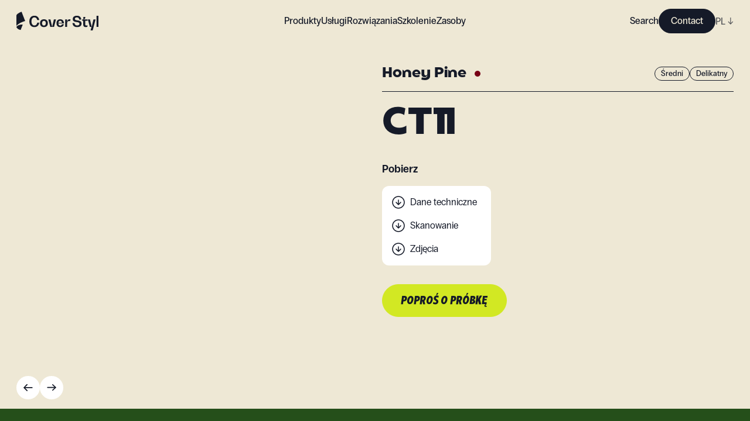

--- FILE ---
content_type: text/html; charset=utf-8
request_url: https://coverstyl.com/pl/collection/wood/ct11/
body_size: 46247
content:
<!DOCTYPE html><html lang="pl"><head><meta charSet="UTF-8"/><meta name="viewport" content="width=device-width, initial-scale=1"/><link rel="icon" href="/favicon.ico" sizes="any"/><link rel="icon" href="/icon.svg" type="image/svg+xml"/><link rel="apple-touch-icon" href="/apple-touch-icon.png"/><link rel="manifest" href="/manifest.webmanifest"/><link rel="canonical" href="https://coverstyl.com/pl/collection/wood/ct11/"/><title>Folia samoprzylepna dekoracyjna Honey Pine CT11 - Drewno - Coverstyl</title><meta name="description" content="Folia samoprzylepna dekoracyjna Wood Medium Soft Honey Pine CT11 - idealna do odnawiania wnętrz."/><meta property="og:site_name" content="Coverstyl"/><meta property="og:title" content="Folia samoprzylepna dekoracyjna Honey Pine CT11 - Drewno - Coverstyl"/><meta property="og:description" content="Folia samoprzylepna dekoracyjna Wood Medium Soft Honey Pine CT11 - idealna do odnawiania wnętrz."/><meta property="og:url" content="https://coverstyl.com/pl/collection/wood/ct11/"/><meta name="twitter:card" content="summary"/><meta name="twitter:title" content="Folia samoprzylepna dekoracyjna Honey Pine CT11 - Drewno - Coverstyl"/><meta name="twitter:description" content="Folia samoprzylepna dekoracyjna Wood Medium Soft Honey Pine CT11 - idealna do odnawiania wnętrz."/><meta name="twitter:site" content="https://coverstyl.com/"/><link rel="alternate" href="https://coverstyl.com/en/collection/wood/ct11/" hrefLang="x-default"/><link rel="alternate" href="https://coverstyl.com/pl/collection/wood/ct11/" hrefLang="pl"/><link rel="alternate" href="https://coverstyl.com/pl/collection/wood/ct11/" hrefLang="en"/><link rel="alternate" href="https://coverstyl.com/pl/collection/wood/ct11/" hrefLang="cs"/><link rel="alternate" href="https://coverstyl.com/pl/collection/wood/ct11/" hrefLang="da"/><link rel="alternate" href="https://coverstyl.com/pl/collection/wood/ct11/" hrefLang="de"/><link rel="alternate" href="https://coverstyl.com/pl/collection/wood/ct11/" hrefLang="ru"/><link rel="alternate" href="https://coverstyl.com/pl/collection/wood/ct11/" hrefLang="tr"/><link rel="alternate" href="https://coverstyl.com/pl/collection/wood/ct11/" hrefLang="sv"/><link rel="alternate" href="https://coverstyl.com/pl/collection/wood/ct11/" hrefLang="lt"/><link rel="alternate" href="https://coverstyl.com/pl/collection/wood/ct11/" hrefLang="nl"/><link rel="alternate" href="https://coverstyl.com/pl/collection/wood/ct11/" hrefLang="pt"/><link rel="alternate" href="https://coverstyl.com/pl/collection/wood/ct11/" hrefLang="es"/><link rel="alternate" href="https://coverstyl.com/pl/collection/wood/ct11/" hrefLang="it"/><link rel="alternate" href="https://coverstyl.com/pl/collection/wood/ct11/" hrefLang="fr"/><meta name="next-head-count" content="32"/><script>
                (function(w,d,s,l,i){w[l]=w[l]||[];w[l].push({'gtm.start':
            new Date().getTime(),event:'gtm.js'});var f=d.getElementsByTagName(s)[0],
            j=d.createElement(s),dl=l!='dataLayer'?'&l='+l:'';j.async=true;j.src=
            'https://tss.solarscreen.eu/v5t9rl4q9yg0e7r.js?aw='+i.replace(/^GTM-/, '')+dl;f.parentNode.insertBefore(j,f);
            })(window,document,'script','dataLayer','GTM-WCD4PZ6');
              </script><link rel="preload" href="/_next/static/css/7a2d4cc14d149f9f.css" as="style"/><link rel="stylesheet" href="/_next/static/css/7a2d4cc14d149f9f.css" data-n-g=""/><link rel="preload" href="/_next/static/css/ae37b191ba14da82.css" as="style"/><link rel="stylesheet" href="/_next/static/css/ae37b191ba14da82.css" data-n-p=""/><link rel="preload" href="/_next/static/css/5dc37e17385bc07c.css" as="style"/><link rel="stylesheet" href="/_next/static/css/5dc37e17385bc07c.css" data-n-p=""/><noscript data-n-css=""></noscript><script defer="" nomodule="" src="/_next/static/chunks/polyfills-c67a75d1b6f99dc8.js"></script><script src="/_next/static/chunks/webpack-81dbbd95c7baca7f.js" defer=""></script><script src="/_next/static/chunks/framework-fee8a7e75612eda8.js" defer=""></script><script src="/_next/static/chunks/main-3d24d8650154dc54.js" defer=""></script><script src="/_next/static/chunks/pages/_app-1e60bf21676e5fa2.js" defer=""></script><script src="/_next/static/chunks/6359-afc424a76057a734.js" defer=""></script><script src="/_next/static/chunks/1180-6f26666952f9ed1c.js" defer=""></script><script src="/_next/static/chunks/6188-091d868191fc2b67.js" defer=""></script><script src="/_next/static/chunks/pages/collection/%5Buid%5D/%5Bproduct%5D-167a005d4629f2dc.js" defer=""></script><script src="/_next/static/HDDMJIdDU-CejfKY3jvU1/_buildManifest.js" defer=""></script><script src="/_next/static/HDDMJIdDU-CejfKY3jvU1/_ssgManifest.js" defer=""></script></head><body><noscript><iframe src="https://tss.solarscreen.eu/ns.html?id=GTM-WCD4PZ6" height="0" width="0" style="display:none;visibility:hidden"></iframe></noscript><div id="__next"><header class="navigation_Component__mMYQC"><a class="navigation_Logo__d9Oha" href="/pl/"><svg viewBox="0 0 140 32" fill="none" xmlns="http://www.w3.org/2000/svg"><path d="M14.802 15.96l.136-.038L8.773 0c-.216.102-.488.227-.802.37l-.044.02c-1.13.516-2.814 1.285-4.315 2.19-1.087.655-1.94 1.296-2.533 1.909C.362 5.226 0 5.945 0 6.623v17.821c.785-1.274 2.165-2.368 3.552-3.366 1.36-.977 3.042-1.922 5-2.808a49.745 49.745 0 015.863-2.197c.167-.05.298-.088.387-.113zM35.566 18.84h3.37c-.612 4.686-3.626 7.504-8.146 7.504-5.464 0-8.708-3.611-8.708-9.733 0-6.12 3.244-9.732 8.708-9.732 4.52 0 7.534 2.766 8.146 7.428h-3.37c-.511-2.895-2.273-4.61-4.776-4.61-3.166 0-5.056 2.586-5.056 6.915 0 4.328 1.89 6.914 5.056 6.914 2.528 0 4.265-1.741 4.776-4.686z" fill="var(--x-dark-blue)"></path><path fill-rule="evenodd" clip-rule="evenodd" d="M53.658 19.66c0 4.2-2.477 6.684-6.665 6.684-4.188 0-6.69-2.485-6.69-6.685 0-4.2 2.502-6.684 6.69-6.684 4.188 0 6.665 2.484 6.665 6.684zm-9.908 0c0 2.509 1.2 3.994 3.243 3.994s3.243-1.485 3.243-3.995-1.2-4.02-3.243-4.02-3.243 1.51-3.243 4.02z" fill="var(--x-dark-blue)"></path><path d="M63.949 13.23l-2.886 12.627h-.05l-2.937-12.626h-3.601l3.37 12.856h6.36l3.345-12.856h-3.601z" fill="var(--x-dark-blue)"></path><path fill-rule="evenodd" clip-rule="evenodd" d="M74.727 12.975c3.932 0 6.282 2.458 6.282 6.684v.384h-9.347c.128 2.357 1.252 3.74 3.065 3.74 1.583 0 2.681-.871 3.013-2.28h3.269c-.46 3.048-2.81 4.84-6.282 4.84-3.984 0-6.333-2.484-6.333-6.684 0-4.226 2.35-6.684 6.333-6.684zm2.988 5.916c-.205-2.151-1.303-3.38-2.988-3.38-1.711 0-2.81 1.229-3.039 3.38h6.027z" fill="var(--x-dark-blue)"></path><path d="M90.47 12.975c-2.426 0-3.882 2.049-3.882 5.557h-.05v-5.301h-3.371v12.856h3.37v-5.813c0-2.715 1.175-4.328 3.141-4.328.639 0 1.277.179 1.788.46l.97-3.021c-.51-.257-1.226-.41-1.966-.41zM111.198 20.322c0 3.79-2.86 6.044-7.737 6.044-4.546 0-7.431-2.536-7.789-6.89h3.473c.23 2.561 1.839 4.073 4.392 4.073 2.58 0 4.086-1.076 4.086-2.869 0-2.187-2.216-2.53-4.672-2.912l-.052-.008c-3.115-.435-6.716-.973-6.716-5.173 0-3.688 2.707-5.685 7.278-5.685 4.162 0 6.869 2.458 7.227 6.607h-3.499c-.153-2.382-1.609-3.79-3.907-3.79-2.222 0-3.524.973-3.524 2.612 0 1.87 2.094 2.203 4.443 2.561 3.192.461 6.997 1.05 6.997 5.43zM121.384 15.584v-2.331h-7.048v-.051c2.043-.384 3.269-1.537 3.269-3.176V8.95h-3.371v4.303h-2.043v2.33h1.839v6.634c0 2.612 1.608 4.149 4.341 4.149.97 0 2.017-.23 2.783-.59v-2.51c-.459.257-1.098.41-1.711.41-1.277 0-2.043-.691-2.043-1.895v-6.197h3.984zM128.573 25.879l2.911-12.626h3.601L130.182 32h-3.601l1.558-5.89h-2.783l-3.346-12.857h3.601l2.911 12.626h.051zM136.793 26.11H140V6.902h-3.207v19.207zM10.834 22.009l-3.565 9.206c-1.732-.22-6.026-1.51-7.269-5.106.896-2.06 5.604-4.54 10.834-4.1z" fill="var(--x-dark-blue)"></path></svg></a><button class="navigation_Hmbg__p4qfF"><span aria-hidden="true"></span><span aria-hidden="true"></span></button><div class="navigation_MobileLang__C5CDV"><div class="lang-selector_Component__48USQ lang-selector_Navbar__D3JNm"><div> <!-- -->PL<!-- --> <span>↓</span></div><div class="lang-selector_Options__Yx3yw"><div><a href="/cs/collection/wood/ct11/">CZ</a></div><div><a href="/da/collection/wood/ct11/">DA</a></div><div><a href="/de/collection/wood/ct11/">DE</a></div><div><a href="/en/collection/wood/ct11/">EN</a></div><div><a href="/es/collection/wood/ct11/">ES</a></div><div><a href="/fr/collection/wood/ct11/">FR</a></div><div><a href="/it/collection/wood/ct11/">IT</a></div><div><a href="/lt/collection/wood/ct11/">LT</a></div><div><a href="/nl/collection/wood/ct11/">NL</a></div><div><a href="/pt/collection/wood/ct11/">PT</a></div><div><a href="/ru/collection/wood/ct11/">RU</a></div><div><a href="/sv/collection/wood/ct11/">SV</a></div><div><a href="/tr/collection/wood/ct11/">TR</a></div></div></div></div><nav class="navigation_Nav__XHAgJ"><div class="wrapper"><div class="navigation_Menu__Q51RC hide-sb"><ul><li class="navbar-link_Component__O_jjo navbar-link_active__DvET5"><span>Produkty</span><div class="navbar-link_Submenu__hoxND"><div class="navbar-link_Submenu__Container__M8QJQ"><div class="wrapper"><div class="navbar-link_Block__YVm7F"><div class="navbar-link_Product__MZeZs"><div><span class="block balgin font-bold navbar-link_Title__wJvWG">Kolekcje</span><div class="navbar-link_Collections__fBl0Q"><div class="navbar-link_SubmenuLink__B3sfU"><div class="Image_Component__AeJzn navbar-link_Image__Rb7YK"><img src="https://cms.coverstyl.com/img-optim/cover-styl/web/aa04_faf69df47b.jpg" srcSet="https://cms.coverstyl.com/img-optim/cover-styl/web/aa04_faf69df47b.jpg?w=64&amp;q=80 64w, https://cms.coverstyl.com/img-optim/cover-styl/web/aa04_faf69df47b.jpg?w=320&amp;q=80 320w, https://cms.coverstyl.com/img-optim/cover-styl/web/aa04_faf69df47b.jpg?w=500&amp;q=80 500w, https://cms.coverstyl.com/img-optim/cover-styl/web/aa04_faf69df47b.jpg?w=750&amp;q=80 750w, https://cms.coverstyl.com/img-optim/cover-styl/web/aa04_faf69df47b.jpg?w=1000&amp;q=80 1000w, https://cms.coverstyl.com/img-optim/cover-styl/web/aa04_faf69df47b.jpg?w=1220&amp;q=80 1220w" sizes="(max-width: 1024px) 50vw, 150px" alt="Drewno" loading="lazy"/><div style="padding-bottom:132.661%"></div></div><div class="navbar-link_Link__uBdl1"><a class="link-trick" href="/pl/collection/wood/">Drewno</a></div></div><div class="navbar-link_SubmenuLink__B3sfU"><div class="Image_Component__AeJzn navbar-link_Image__Rb7YK"><img src="https://cms.coverstyl.com/img-optim/cover-styl/web/ne24_50d2ddfad4.jpg" srcSet="https://cms.coverstyl.com/img-optim/cover-styl/web/ne24_50d2ddfad4.jpg?w=64&amp;q=80 64w, https://cms.coverstyl.com/img-optim/cover-styl/web/ne24_50d2ddfad4.jpg?w=320&amp;q=80 320w, https://cms.coverstyl.com/img-optim/cover-styl/web/ne24_50d2ddfad4.jpg?w=500&amp;q=80 500w" sizes="(max-width: 1024px) 50vw, 150px" alt="Beton" loading="lazy"/><div style="padding-bottom:132.773%"></div></div><div class="navbar-link_Link__uBdl1"><a class="link-trick" href="/pl/collection/concrete/">Beton</a></div></div><div class="navbar-link_SubmenuLink__B3sfU"><div class="Image_Component__AeJzn navbar-link_Image__Rb7YK"><img src="https://cms.coverstyl.com/img-optim/cover-styl/web/nd05_0ad1066d45.jpg" srcSet="https://cms.coverstyl.com/img-optim/cover-styl/web/nd05_0ad1066d45.jpg?w=64&amp;q=80 64w, https://cms.coverstyl.com/img-optim/cover-styl/web/nd05_0ad1066d45.jpg?w=320&amp;q=80 320w, https://cms.coverstyl.com/img-optim/cover-styl/web/nd05_0ad1066d45.jpg?w=500&amp;q=80 500w" sizes="(max-width: 1024px) 50vw, 150px" alt="Metalizowany" loading="lazy"/><div style="padding-bottom:132.773%"></div></div><div class="navbar-link_Link__uBdl1"><a class="link-trick" href="/pl/collection/metal/">Metalizowany</a></div></div><div class="navbar-link_SubmenuLink__B3sfU"><div class="Image_Component__AeJzn navbar-link_Image__Rb7YK"><img src="https://cms.coverstyl.com/img-optim/cover-styl/web/ne53_a9a9f70926.jpg" srcSet="https://cms.coverstyl.com/img-optim/cover-styl/web/ne53_a9a9f70926.jpg?w=64&amp;q=80 64w, https://cms.coverstyl.com/img-optim/cover-styl/web/ne53_a9a9f70926.jpg?w=320&amp;q=80 320w, https://cms.coverstyl.com/img-optim/cover-styl/web/ne53_a9a9f70926.jpg?w=500&amp;q=80 500w" sizes="(max-width: 1024px) 50vw, 150px" alt="Kolor" loading="lazy"/><div style="padding-bottom:132.773%"></div></div><div class="navbar-link_Link__uBdl1"><a class="link-trick" href="/pl/collection/color/">Kolor</a></div></div><div class="navbar-link_SubmenuLink__B3sfU"><div class="Image_Component__AeJzn navbar-link_Image__Rb7YK"><img src="https://cms.coverstyl.com/img-optim/cover-styl/web/nh10_2bf49d4c7f.jpg" srcSet="https://cms.coverstyl.com/img-optim/cover-styl/web/nh10_2bf49d4c7f.jpg?w=64&amp;q=80 64w, https://cms.coverstyl.com/img-optim/cover-styl/web/nh10_2bf49d4c7f.jpg?w=320&amp;q=80 320w, https://cms.coverstyl.com/img-optim/cover-styl/web/nh10_2bf49d4c7f.jpg?w=500&amp;q=80 500w" sizes="(max-width: 1024px) 50vw, 150px" alt="Kamień" loading="lazy"/><div style="padding-bottom:132.773%"></div></div><div class="navbar-link_Link__uBdl1"><a class="link-trick" href="/pl/collection/stone/">Kamień</a></div></div><div class="navbar-link_SubmenuLink__B3sfU"><div class="Image_Component__AeJzn navbar-link_Image__Rb7YK"><img src="https://cms.coverstyl.com/img-optim/cover-styl/web/mk18_a913f9bb23.jpg" srcSet="https://cms.coverstyl.com/img-optim/cover-styl/web/mk18_a913f9bb23.jpg?w=64&amp;q=80 64w, https://cms.coverstyl.com/img-optim/cover-styl/web/mk18_a913f9bb23.jpg?w=320&amp;q=80 320w, https://cms.coverstyl.com/img-optim/cover-styl/web/mk18_a913f9bb23.jpg?w=500&amp;q=80 500w" sizes="(max-width: 1024px) 50vw, 150px" alt="Tkanina" loading="lazy"/><div style="padding-bottom:132.773%"></div></div><div class="navbar-link_Link__uBdl1"><a class="link-trick" href="/pl/collection/textile/">Tkanina</a></div></div><div class="navbar-link_SubmenuLink__B3sfU"><div class="Image_Component__AeJzn navbar-link_Image__Rb7YK"><img src="https://cms.coverstyl.com/img-optim/cover-styl/web/glitter_range_4eec1fbdbf.jpg" srcSet="https://cms.coverstyl.com/img-optim/cover-styl/web/glitter_range_4eec1fbdbf.jpg?w=64&amp;q=80 64w, https://cms.coverstyl.com/img-optim/cover-styl/web/glitter_range_4eec1fbdbf.jpg?w=320&amp;q=80 320w, https://cms.coverstyl.com/img-optim/cover-styl/web/glitter_range_4eec1fbdbf.jpg?w=500&amp;q=80 500w" sizes="(max-width: 1024px) 50vw, 150px" alt="Brokat" loading="lazy"/><div style="padding-bottom:132.605%"></div></div><div class="navbar-link_Link__uBdl1"><a class="link-trick" href="/pl/collection/glitter/">Brokat</a></div></div></div></div><div><span class="block balgin font-bold navbar-link_Title__wJvWG">Above and Beyond</span><div class="navbar-link_AboveBeyond__aNE9f"><div class="navbar-link_SubmenuLink__B3sfU"><div class="Image_Component__AeJzn navbar-link_Image__Rb7YK"><img src="https://cms.coverstyl.com/img-optim/cover-styl/web/pvc_free_image_58038cf083.jpg" srcSet="https://cms.coverstyl.com/img-optim/cover-styl/web/pvc_free_image_58038cf083.jpg?w=64&amp;q=80 64w, https://cms.coverstyl.com/img-optim/cover-styl/web/pvc_free_image_58038cf083.jpg?w=320&amp;q=80 320w, https://cms.coverstyl.com/img-optim/cover-styl/web/pvc_free_image_58038cf083.jpg?w=500&amp;q=80 500w, https://cms.coverstyl.com/img-optim/cover-styl/web/pvc_free_image_58038cf083.jpg?w=750&amp;q=80 750w" sizes="(max-width: 1024px) 50vw, 150px" alt="PVC Free" loading="lazy"/><div style="padding-bottom:100.255%"></div></div><div class="navbar-link_Link__uBdl1"><a class="link-trick" href="/pl/collection/pvc-free/">PVC Free</a></div></div><div class="navbar-link_SubmenuLink__B3sfU"><div class="Image_Component__AeJzn navbar-link_Image__Rb7YK"><img src="https://cms.coverstyl.com/img-optim/cover-styl/web/xl_line_image_d276595c8c.jpg" srcSet="https://cms.coverstyl.com/img-optim/cover-styl/web/xl_line_image_d276595c8c.jpg?w=64&amp;q=80 64w, https://cms.coverstyl.com/img-optim/cover-styl/web/xl_line_image_d276595c8c.jpg?w=320&amp;q=80 320w, https://cms.coverstyl.com/img-optim/cover-styl/web/xl_line_image_d276595c8c.jpg?w=500&amp;q=80 500w, https://cms.coverstyl.com/img-optim/cover-styl/web/xl_line_image_d276595c8c.jpg?w=750&amp;q=80 750w" sizes="(max-width: 1024px) 50vw, 150px" alt="XL" loading="lazy"/><div style="padding-bottom:100.255%"></div></div><div class="navbar-link_Link__uBdl1"><a class="link-trick" href="/pl/collection/xl/">XL</a></div></div><div class="navbar-link_SubmenuLink__B3sfU"><div class="Image_Component__AeJzn navbar-link_Image__Rb7YK"><img src="https://cms.coverstyl.com/img-optim/cover-styl/web/high_resistant_image_d4ecd43434.jpg" srcSet="https://cms.coverstyl.com/img-optim/cover-styl/web/high_resistant_image_d4ecd43434.jpg?w=64&amp;q=80 64w, https://cms.coverstyl.com/img-optim/cover-styl/web/high_resistant_image_d4ecd43434.jpg?w=320&amp;q=80 320w, https://cms.coverstyl.com/img-optim/cover-styl/web/high_resistant_image_d4ecd43434.jpg?w=500&amp;q=80 500w, https://cms.coverstyl.com/img-optim/cover-styl/web/high_resistant_image_d4ecd43434.jpg?w=750&amp;q=80 750w" sizes="(max-width: 1024px) 50vw, 150px" alt="High resistant" loading="lazy"/><div style="padding-bottom:100.255%"></div></div><div class="navbar-link_Link__uBdl1"><a class="link-trick" href="/pl/collection/high-resistant/">High resistant</a></div></div><div class="navbar-link_SubmenuLink__B3sfU"><div class="Image_Component__AeJzn navbar-link_Image__Rb7YK"><img src="https://cms.coverstyl.com/img-optim/cover-styl/web/exterior_image_6c6a721084.jpg" srcSet="https://cms.coverstyl.com/img-optim/cover-styl/web/exterior_image_6c6a721084.jpg?w=64&amp;q=80 64w, https://cms.coverstyl.com/img-optim/cover-styl/web/exterior_image_6c6a721084.jpg?w=320&amp;q=80 320w, https://cms.coverstyl.com/img-optim/cover-styl/web/exterior_image_6c6a721084.jpg?w=500&amp;q=80 500w, https://cms.coverstyl.com/img-optim/cover-styl/web/exterior_image_6c6a721084.jpg?w=750&amp;q=80 750w" sizes="(max-width: 1024px) 50vw, 150px" alt="Exterior" loading="lazy"/><div style="padding-bottom:100.255%"></div></div><div class="navbar-link_Link__uBdl1"><a class="link-trick" href="/pl/collection/exterior/">Exterior</a></div></div></div></div><div><span class="block balgin font-bold navbar-link_Title__wJvWG">Inspiracje</span><div class="navbar-link_Inspirations__WD4CL"><div class="navbar-link_SubmenuLink__B3sfU"><div class="Image_Component__AeJzn navbar-link_Image__Rb7YK"><img src="https://cms.coverstyl.com/img-optim/cover-styl/web/moodboard_555f1ce6c8.png" srcSet="https://cms.coverstyl.com/img-optim/cover-styl/web/moodboard_555f1ce6c8.png?w=41&amp;q=80 41w" sizes="80px" alt="Moodboard " loading="lazy"/><div style="padding-bottom:100%"></div></div><div class="navbar-link_Link__uBdl1"><a class="link-trick" href="/pl/moodboard/">Moodboard </a></div></div><div class="navbar-link_SubmenuLink__B3sfU"><div class="Image_Component__AeJzn navbar-link_Image__Rb7YK"><img src="https://cms.coverstyl.com/img-optim/cover-styl/web/style_d41a0fce0f.png" srcSet="https://cms.coverstyl.com/img-optim/cover-styl/web/style_d41a0fce0f.png?w=64&amp;q=80 64w" sizes="80px" alt="Według stylu" loading="lazy"/><div style="padding-bottom:90%"></div></div><div class="navbar-link_Link__uBdl1"><a class="link-trick" href="/en/">Według stylu</a></div></div><div class="navbar-link_SubmenuLink__B3sfU"><div class="Image_Component__AeJzn navbar-link_Image__Rb7YK"><img src="https://cms.coverstyl.com/img-optim/cover-styl/web/collaboration_6b7d6bc4c5.png" srcSet="https://cms.coverstyl.com/img-optim/cover-styl/web/collaboration_6b7d6bc4c5.png?w=64&amp;q=80 64w" sizes="80px" alt="Studium przypadku" loading="lazy"/><div style="padding-bottom:91.011%"></div></div><div class="navbar-link_Link__uBdl1"><a class="link-trick" href="/pl/inspiration/">Studium przypadku</a></div></div><div class="navbar-link_SubmenuLink__B3sfU"><div class="Image_Component__AeJzn navbar-link_Image__Rb7YK"><img src="https://cms.coverstyl.com/img-optim/cover-styl/web/espace_1fd9c5bf9a.png" srcSet="https://cms.coverstyl.com/img-optim/cover-styl/web/espace_1fd9c5bf9a.png?w=64&amp;q=80 64w" sizes="80px" alt="Według przestrzeni" loading="lazy"/><div style="padding-bottom:90%"></div></div><div class="navbar-link_Link__uBdl1"><a class="link-trick" href="/en/">Według przestrzeni</a></div></div></div></div></div></div></div></div></div></li><li class="navbar-link_Component__O_jjo"><a href="/pl/interior-design-maysa/">Usługi</a></li><li class="navbar-link_Component__O_jjo"><span>Rozwiązania</span><div class="navbar-link_Submenu__hoxND"><div class="navbar-link_Submenu__Container__M8QJQ"><div class="wrapper"><div class="navbar-link_Block__YVm7F"><div class="navbar-link_Solution__wm9cL"><span class="block balgin font-bold navbar-link_Title__wJvWG">Rozwiązania</span><div class="navbar-link_Solutions__3YORU"><div class="navbar-link_SubmenuLink__B3sfU"><div class="Image_Component__AeJzn navbar-link_Image__Rb7YK"><img src="https://cms.coverstyl.com/img-optim/cover-styl/web/interior_design_min_798721d44c.jpg" srcSet="https://cms.coverstyl.com/img-optim/cover-styl/web/interior_design_min_798721d44c.jpg?w=64&amp;q=80 64w, https://cms.coverstyl.com/img-optim/cover-styl/web/interior_design_min_798721d44c.jpg?w=320&amp;q=80 320w, https://cms.coverstyl.com/img-optim/cover-styl/web/interior_design_min_798721d44c.jpg?w=500&amp;q=80 500w, https://cms.coverstyl.com/img-optim/cover-styl/web/interior_design_min_798721d44c.jpg?w=750&amp;q=80 750w, https://cms.coverstyl.com/img-optim/cover-styl/web/interior_design_min_798721d44c.jpg?w=1000&amp;q=80 1000w, https://cms.coverstyl.com/img-optim/cover-styl/web/interior_design_min_798721d44c.jpg?w=1220&amp;q=80 1220w" sizes="(max-width: 1024px) 50vw, 200px" alt="Projektanci wnętrz" loading="lazy"/><div style="padding-bottom:150.214%"></div></div><div class="navbar-link_Link__uBdl1"><a class="link-trick" href="/pl/solutions/interior-designers/">Projektanci wnętrz</a></div></div><div class="navbar-link_SubmenuLink__B3sfU"><div class="Image_Component__AeJzn navbar-link_Image__Rb7YK"><img src="https://cms.coverstyl.com/img-optim/cover-styl/web/renovation_5932c00019.jpg" srcSet="https://cms.coverstyl.com/img-optim/cover-styl/web/renovation_5932c00019.jpg?w=64&amp;q=80 64w, https://cms.coverstyl.com/img-optim/cover-styl/web/renovation_5932c00019.jpg?w=320&amp;q=80 320w, https://cms.coverstyl.com/img-optim/cover-styl/web/renovation_5932c00019.jpg?w=500&amp;q=80 500w, https://cms.coverstyl.com/img-optim/cover-styl/web/renovation_5932c00019.jpg?w=750&amp;q=80 750w, https://cms.coverstyl.com/img-optim/cover-styl/web/renovation_5932c00019.jpg?w=1000&amp;q=80 1000w, https://cms.coverstyl.com/img-optim/cover-styl/web/renovation_5932c00019.jpg?w=1220&amp;q=80 1220w, https://cms.coverstyl.com/img-optim/cover-styl/web/renovation_5932c00019.jpg?w=1440&amp;q=80 1440w, https://cms.coverstyl.com/img-optim/cover-styl/web/renovation_5932c00019.jpg?w=1920&amp;q=80 1920w, https://cms.coverstyl.com/img-optim/cover-styl/web/renovation_5932c00019.jpg?w=3576&amp;q=80 3576w" sizes="(max-width: 1024px) 50vw, 200px" alt="Firmy remontowe" loading="lazy"/><div style="padding-bottom:150%"></div></div><div class="navbar-link_Link__uBdl1"><a class="link-trick" href="/pl/solutions/renovation-companies/">Firmy remontowe</a></div></div><div class="navbar-link_SubmenuLink__B3sfU"><div class="Image_Component__AeJzn navbar-link_Image__Rb7YK"><img src="https://cms.coverstyl.com/img-optim/cover-styl/web/installer_75c735c962.jpg" srcSet="https://cms.coverstyl.com/img-optim/cover-styl/web/installer_75c735c962.jpg?w=64&amp;q=80 64w, https://cms.coverstyl.com/img-optim/cover-styl/web/installer_75c735c962.jpg?w=320&amp;q=80 320w, https://cms.coverstyl.com/img-optim/cover-styl/web/installer_75c735c962.jpg?w=500&amp;q=80 500w, https://cms.coverstyl.com/img-optim/cover-styl/web/installer_75c735c962.jpg?w=750&amp;q=80 750w, https://cms.coverstyl.com/img-optim/cover-styl/web/installer_75c735c962.jpg?w=1000&amp;q=80 1000w, https://cms.coverstyl.com/img-optim/cover-styl/web/installer_75c735c962.jpg?w=1220&amp;q=80 1220w, https://cms.coverstyl.com/img-optim/cover-styl/web/installer_75c735c962.jpg?w=1440&amp;q=80 1440w, https://cms.coverstyl.com/img-optim/cover-styl/web/installer_75c735c962.jpg?w=1920&amp;q=80 1920w, https://cms.coverstyl.com/img-optim/cover-styl/web/installer_75c735c962.jpg?w=3700&amp;q=80 3700w" sizes="(max-width: 1024px) 50vw, 200px" alt="Instalatorzy" loading="lazy"/><div style="padding-bottom:151.351%"></div></div><div class="navbar-link_Link__uBdl1"><a class="link-trick" href="/pl/solutions/film-installers/">Instalatorzy</a></div></div><div class="navbar-link_SubmenuLink__B3sfU"><div class="Image_Component__AeJzn navbar-link_Image__Rb7YK"><img src="https://cms.coverstyl.com/img-optim/cover-styl/web/commercial_40ac0af723.png" srcSet="https://cms.coverstyl.com/img-optim/cover-styl/web/commercial_40ac0af723.png?w=64&amp;q=80 64w, https://cms.coverstyl.com/img-optim/cover-styl/web/commercial_40ac0af723.png?w=320&amp;q=80 320w, https://cms.coverstyl.com/img-optim/cover-styl/web/commercial_40ac0af723.png?w=500&amp;q=80 500w, https://cms.coverstyl.com/img-optim/cover-styl/web/commercial_40ac0af723.png?w=750&amp;q=80 750w, https://cms.coverstyl.com/img-optim/cover-styl/web/commercial_40ac0af723.png?w=1000&amp;q=80 1000w, https://cms.coverstyl.com/img-optim/cover-styl/web/commercial_40ac0af723.png?w=1220&amp;q=80 1220w, https://cms.coverstyl.com/img-optim/cover-styl/web/commercial_40ac0af723.png?w=1440&amp;q=80 1440w, https://cms.coverstyl.com/img-optim/cover-styl/web/commercial_40ac0af723.png?w=1920&amp;q=80 1920w, https://cms.coverstyl.com/img-optim/cover-styl/web/commercial_40ac0af723.png?w=2000&amp;q=80 2000w" sizes="(max-width: 1024px) 50vw, 200px" alt="Powierzchnie handlowe" loading="lazy"/><div style="padding-bottom:150%"></div></div><div class="navbar-link_Link__uBdl1"><a class="link-trick" href="/pl/solutions/commercial-spaces/">Powierzchnie handlowe</a></div></div><div class="navbar-link_SubmenuLink__B3sfU"><div class="Image_Component__AeJzn navbar-link_Image__Rb7YK"><img src="https://cms.coverstyl.com/img-optim/cover-styl/web/hotel_c57320984a.jpeg" srcSet="https://cms.coverstyl.com/img-optim/cover-styl/web/hotel_c57320984a.jpeg?w=64&amp;q=80 64w, https://cms.coverstyl.com/img-optim/cover-styl/web/hotel_c57320984a.jpeg?w=320&amp;q=80 320w, https://cms.coverstyl.com/img-optim/cover-styl/web/hotel_c57320984a.jpeg?w=500&amp;q=80 500w, https://cms.coverstyl.com/img-optim/cover-styl/web/hotel_c57320984a.jpeg?w=750&amp;q=80 750w, https://cms.coverstyl.com/img-optim/cover-styl/web/hotel_c57320984a.jpeg?w=1000&amp;q=80 1000w, https://cms.coverstyl.com/img-optim/cover-styl/web/hotel_c57320984a.jpeg?w=1220&amp;q=80 1220w, https://cms.coverstyl.com/img-optim/cover-styl/web/hotel_c57320984a.jpeg?w=1440&amp;q=80 1440w" sizes="(max-width: 1024px) 50vw, 200px" alt="Hotele" loading="lazy"/><div style="padding-bottom:66.666%"></div></div><div class="navbar-link_Link__uBdl1"><a class="link-trick" href="/pl/solutions/hotels/">Hotele</a></div></div></div></div></div></div></div></div></li><li class="navbar-link_Component__O_jjo"><a href="/pl/training/">Szkolenie</a></li><li class="navbar-link_Component__O_jjo"><span>Zasoby</span><div class="navbar-link_Submenu__hoxND"><div class="navbar-link_Submenu__Container__M8QJQ"><div class="wrapper"><div class="navbar-link_Block__YVm7F"><div class="navbar-link_Resource__Gs2x5"><div><span class="block balgin font-bold navbar-link_Title__wJvWG">Zasoby</span><div class="navbar-link_Resources__hJfq5"><a href="/pl/resources/support-marketing/">Materiały marketingowe</a><a href="/pl/resources/compare/">Przed / Po</a><a href="/pl/resources/data-sheets/">Arkusze danych</a><a href="/pl/resources/scans/">Skany HD</a><a href="/pl/interior-design-maysa/">Projektowanie wnętrz</a><a href="/pl/faq/">Najczęściej zadawane pytania</a></div></div><div><a class="navbar-link_Blog__pFLle" href="/pl/blog/">Blog</a><div class="navbar-link_Blogs__3UQNr"><div class="navbar-link_SubmenuLink__B3sfU"><div class="Image_Component__AeJzn navbar-link_Image__Rb7YK"><img src="https://cms.coverstyl.com/img-optim/cover-styl/web/blog_reno_7568c2b24b.jpg" srcSet="https://cms.coverstyl.com/img-optim/cover-styl/web/blog_reno_7568c2b24b.jpg?w=64&amp;q=80 64w, https://cms.coverstyl.com/img-optim/cover-styl/web/blog_reno_7568c2b24b.jpg?w=320&amp;q=80 320w, https://cms.coverstyl.com/img-optim/cover-styl/web/blog_reno_7568c2b24b.jpg?w=500&amp;q=80 500w, https://cms.coverstyl.com/img-optim/cover-styl/web/blog_reno_7568c2b24b.jpg?w=750&amp;q=80 750w, https://cms.coverstyl.com/img-optim/cover-styl/web/blog_reno_7568c2b24b.jpg?w=1000&amp;q=80 1000w" sizes="(max-width: 1024px) 50vw, 200px" alt="Renowacja" loading="lazy"/><div style="padding-bottom:43.283%"></div></div><div class="navbar-link_Link__uBdl1"><a class="link-trick" href="/en/blog/renovation/">Renowacja</a></div></div><div class="navbar-link_SubmenuLink__B3sfU"><div class="Image_Component__AeJzn navbar-link_Image__Rb7YK"><img src="https://cms.coverstyl.com/img-optim/cover-styl/web/blog_deco_35dce54067.jpg" srcSet="https://cms.coverstyl.com/img-optim/cover-styl/web/blog_deco_35dce54067.jpg?w=64&amp;q=80 64w, https://cms.coverstyl.com/img-optim/cover-styl/web/blog_deco_35dce54067.jpg?w=320&amp;q=80 320w, https://cms.coverstyl.com/img-optim/cover-styl/web/blog_deco_35dce54067.jpg?w=500&amp;q=80 500w, https://cms.coverstyl.com/img-optim/cover-styl/web/blog_deco_35dce54067.jpg?w=750&amp;q=80 750w, https://cms.coverstyl.com/img-optim/cover-styl/web/blog_deco_35dce54067.jpg?w=1000&amp;q=80 1000w" sizes="(max-width: 1024px) 50vw, 200px" alt="Dekoracja" loading="lazy"/><div style="padding-bottom:43.283%"></div></div><div class="navbar-link_Link__uBdl1"><a class="link-trick" href="/en/blog/decoration/">Dekoracja</a></div></div><div class="navbar-link_SubmenuLink__B3sfU"><div class="Image_Component__AeJzn navbar-link_Image__Rb7YK"><img src="https://cms.coverstyl.com/img-optim/cover-styl/web/blog_upcycling_25cf1681bd.png" srcSet="https://cms.coverstyl.com/img-optim/cover-styl/web/blog_upcycling_25cf1681bd.png?w=64&amp;q=80 64w, https://cms.coverstyl.com/img-optim/cover-styl/web/blog_upcycling_25cf1681bd.png?w=320&amp;q=80 320w, https://cms.coverstyl.com/img-optim/cover-styl/web/blog_upcycling_25cf1681bd.png?w=500&amp;q=80 500w, https://cms.coverstyl.com/img-optim/cover-styl/web/blog_upcycling_25cf1681bd.png?w=750&amp;q=80 750w, https://cms.coverstyl.com/img-optim/cover-styl/web/blog_upcycling_25cf1681bd.png?w=1000&amp;q=80 1000w, https://cms.coverstyl.com/img-optim/cover-styl/web/blog_upcycling_25cf1681bd.png?w=1220&amp;q=80 1220w, https://cms.coverstyl.com/img-optim/cover-styl/web/blog_upcycling_25cf1681bd.png?w=1440&amp;q=80 1440w, https://cms.coverstyl.com/img-optim/cover-styl/web/blog_upcycling_25cf1681bd.png?w=1920&amp;q=80 1920w, https://cms.coverstyl.com/img-optim/cover-styl/web/blog_upcycling_25cf1681bd.png?w=2792&amp;q=80 2792w" sizes="(max-width: 1024px) 50vw, 200px" alt="Upcycling " loading="lazy"/><div style="padding-bottom:43.266%"></div></div><div class="navbar-link_Link__uBdl1"><a class="link-trick" href="/en/blog/upcycling/">Upcycling </a></div></div><div class="navbar-link_SubmenuLink__B3sfU"><div class="Image_Component__AeJzn navbar-link_Image__Rb7YK"><img src="https://cms.coverstyl.com/img-optim/cover-styl/web/blog_pro_tips_c28392096a.jpg" srcSet="https://cms.coverstyl.com/img-optim/cover-styl/web/blog_pro_tips_c28392096a.jpg?w=64&amp;q=80 64w, https://cms.coverstyl.com/img-optim/cover-styl/web/blog_pro_tips_c28392096a.jpg?w=320&amp;q=80 320w, https://cms.coverstyl.com/img-optim/cover-styl/web/blog_pro_tips_c28392096a.jpg?w=500&amp;q=80 500w, https://cms.coverstyl.com/img-optim/cover-styl/web/blog_pro_tips_c28392096a.jpg?w=750&amp;q=80 750w, https://cms.coverstyl.com/img-optim/cover-styl/web/blog_pro_tips_c28392096a.jpg?w=1000&amp;q=80 1000w" sizes="(max-width: 1024px) 50vw, 200px" alt="Porady dla profesjonalistów" loading="lazy"/><div style="padding-bottom:100%"></div></div><div class="navbar-link_Link__uBdl1"><a class="link-trick" href="/en/blog/pro-tips/">Porady dla profesjonalistów</a></div></div></div></div></div></div></div></div></div></li></ul></div><div class="navigation_Ctas__DqjJV"><ul><li><a href="#search" class="navigation_Ctas__Link__rArYz">Search</a></li><li><a class="btn btn--regular btn--medium btn--dark" href="/pl/contact/">Contact</a></li><li><div class="lang-selector_Component__48USQ lang-selector_Navbar__D3JNm"><div> <!-- -->PL<!-- --> <span>↓</span></div><div class="lang-selector_Options__Yx3yw"><div><a href="/cs/collection/wood/ct11/">CZ</a></div><div><a href="/da/collection/wood/ct11/">DA</a></div><div><a href="/de/collection/wood/ct11/">DE</a></div><div><a href="/en/collection/wood/ct11/">EN</a></div><div><a href="/es/collection/wood/ct11/">ES</a></div><div><a href="/fr/collection/wood/ct11/">FR</a></div><div><a href="/it/collection/wood/ct11/">IT</a></div><div><a href="/lt/collection/wood/ct11/">LT</a></div><div><a href="/nl/collection/wood/ct11/">NL</a></div><div><a href="/pt/collection/wood/ct11/">PT</a></div><div><a href="/ru/collection/wood/ct11/">RU</a></div><div><a href="/sv/collection/wood/ct11/">SV</a></div><div><a href="/tr/collection/wood/ct11/">TR</a></div></div></div></li></ul></div></div></nav></header><div id="main-search" class="search_Component__R6zuX"><div class="search_Block__MCnAV"><button class="search_Cross__vTv_d"></button><form class="mb3"><div class="search_Input__ZJ3WQ"><input type="text" name="s" value=""/></div></form></div></div><main role="main"><header class="theme-light Product_Header__WKVog"><div class="wrapper"><div class="grid-flex"><div class="grid-flex__item md5 lg5 Product_Header__Gallery__wB7qX"><div class="gallery_Component__DsZWm"><div><div class="Image_Component__AeJzn gallery_Image__7KTqk gallery_active__vLvGt"><img src="https://cms.coverstyl.com/img-optim/cover-styl/web/ct11_c4f572a77c.jpg" srcSet="https://cms.coverstyl.com/img-optim/cover-styl/web/ct11_c4f572a77c.jpg?w=64&amp;q=80 64w, https://cms.coverstyl.com/img-optim/cover-styl/web/ct11_c4f572a77c.jpg?w=320&amp;q=80 320w, https://cms.coverstyl.com/img-optim/cover-styl/web/ct11_c4f572a77c.jpg?w=500&amp;q=80 500w" sizes="(max-wdith: 768px) 100vw, 50vw" alt="" loading="lazy"/><div style="padding-bottom:132.773%"></div></div></div><div class="gallery_Arrows__pVeVT"><button class="gallery_Arrow__PNNTV gallery_Prev__yAk6O"><svg viewBox="0 0 19 14" fill="none" xmlns="http://www.w3.org/2000/svg"><path d="M11.6943 1L17.6943 7L11.6943 13" stroke="var(--x-dark-blue)" stroke-width="2" stroke-linecap="round" stroke-linejoin="round"></path><path d="M17.3887 7H1.38867" stroke="var(--x-dark-blue)" stroke-width="2" stroke-linecap="round" stroke-linejoin="round"></path></svg></button><button class="gallery_Arrow__PNNTV"><svg viewBox="0 0 19 14" fill="none" xmlns="http://www.w3.org/2000/svg"><path d="M11.6943 1L17.6943 7L11.6943 13" stroke="var(--x-dark-blue)" stroke-width="2" stroke-linecap="round" stroke-linejoin="round"></path><path d="M17.3887 7H1.38867" stroke="var(--x-dark-blue)" stroke-width="2" stroke-linecap="round" stroke-linejoin="round"></path></svg></button></div></div></div><div class="grid-flex__item md6 lg6 hmd1 hlg1"><div class="Product_Header__Details__t8fZi"><div class="Product_Header__Content__Wvoz1 mb3"><h1 class="t5 font-bold">Honey Pine<!-- --> <span class="Product_Available__8mnk4 Product_red__hoe3M"></span></h1><div class="Product_Header__Tags__tA84r"><span class="Product_Tag__sfKuG">Średni</span><span class="Product_Tag__sfKuG">Delikatny</span></div></div><h2 class="t2 mb4 font-bold">CT11</h2><span class="block mb2 txt font-bold">Pobierz</span><div class="downloads_Component__QzyAJ mb4"><a href="https://ssi.s3.fr-par.scw.cloud/cover-styl/web/technical-sheets/pl/ct11.pdf" target="_blank" rel="nofollow">Dane techniczne</a><a href="https://cms.coverstyl.com/product-actions/download-scans?id=6442">Skanowanie</a><a href="https://cms.coverstyl.com/product-actions/download-photos?id=6442" target="_blank" rel="nofollow">Zdjęcia</a></div><div><div><a class="btn btn--green" href="/pl/sampling/cart/?preselection=ct11">Poproś o próbkę</a></div></div></div></div></div></div></header><section class="theme-green"><div class="wrapper"><div class="grid-flex"><div class="grid-flex__item md5 lg5"><div class="Product_TechnicalHeader__RO4Ey mb3"><div class="txt font-bold">CT11<!-- --> - <!-- -->Honey Pine</div><div class="Product_TechnicalHeader__Tags__KOHaY"><span class="Product_Tag__sfKuG">Średni</span><span class="Product_Tag__sfKuG">Delikatny</span></div></div><h2 class="t2-rsp font-bold mb3">Specyfikacja techniczna</h2></div><div class="grid-flex__item md6 lg6 hmd1 hlg1"><div><div class="technical-references_Tabs__UhC8L hide-sb"><div class="technical-references_Tabs__Track__8P5ZQ"><div class="technical-references_active__kFe1O"><span class="t5-rsp font-bold">Informacje ogólne</span></div><div><span class="t5-rsp font-bold">Certyfikacja</span></div><div><span class="t5-rsp font-bold">Konserwacja</span></div></div></div><div class="technical-references_Content__5ncMV"><div class="technical-references_active__kFe1O"><div class="technical-references_Spec___DD79 small-txt"><span class="font-bold block">Długość</span><span class="block">50 m</span></div><div class="technical-references_Spec___DD79 small-txt"><span class="font-bold block">Szerokość</span><span class="block">122 cm</span></div><div class="technical-references_Spec___DD79 small-txt"><span class="font-bold block">Typ produktu</span><span class="block">PVC</span></div><div class="technical-references_Spec___DD79 small-txt"><span class="font-bold block">Wykończenie powierzchni</span><span class="block">Delikatny</span></div><div class="technical-references_Spec___DD79 small-txt"><span class="font-bold block">Rozciągliwy</span><span class="block">Tak</span></div><div class="technical-references_Spec___DD79 small-txt"><span class="font-bold block">Gwarancja</span><span class="block">10 rok(i)</span></div><div class="technical-references_Spec___DD79 small-txt"><span class="font-bold block">Odporność na zarysowania</span><span class="block">Średni</span></div><div class="technical-references_Spec___DD79 small-txt"><span class="font-bold block">Przyczyna kierunku</span><span class="block">Długość</span></div></div><div><div class="technical-references_Spec___DD79 small-txt"><span class="font-bold block">CE Okładzina ścienna (EN15102)</span><span class="block">Zgodny</span></div><div class="technical-references_Spec___DD79 small-txt"><span class="font-bold block">REACH</span><span class="block">Zgodny</span></div><div class="technical-references_Spec___DD79 small-txt"><span class="font-bold block">Aldehydy po emisji (CMR ISO 16000)</span><span class="block">Zgodny</span></div><div class="technical-references_Spec___DD79 small-txt"><span class="font-bold block">Właściwości antybakteryjne JIS Z 2081 am. 1 (2012)</span><span class="block">Zgodny</span></div><div class="technical-references_Spec___DD79 small-txt"><span class="font-bold block">Chłonność (EN12956)</span><span class="block">Zgodny</span></div></div><div><div class="technical-references_Spec___DD79 small-txt"><span class="font-bold block">Wytrzymałość kleju</span><span class="block">91 minut po instalacji: 1,04 Kg/cm
24 godziny po instalacji: 1,43 Kg/cm
3 dni po instalacji: 1,51 Kg/cm
7 dni po instalacji: 1,65 kg/cm</span></div><div class="technical-references_Spec___DD79 small-txt"><span class="font-bold block">Wytrzymałość kleju w wysokich temperaturach</span><span class="block">Po 1 dniu: 1,37 Kg/cm Po 7 dniach: 1,03 Kg/cm</span></div><div class="technical-references_Spec___DD79 small-txt"><span class="font-bold block">TRWAŁOŚĆ</span><span class="block">Produkt oferuje doskonałą odporność na wodę, brud, ścieranie, promienie UV i zużycie (żółknięcie, pękanie, łuszczenie, rozwarstwianie).</span></div><div class="technical-references_Spec___DD79 small-txt"><span class="font-bold block">Konserwacja</span><span class="block">Do codziennej pielęgnacji używaj łagodnego mydła lub neutralnego środka czyszczącego do powierzchni folii. Unikaj stosowania produktów o ekstremalnie kwaśnym lub zasadowym pH, ponieważ mogą one uszkodzić materiał. Podczas czyszczenia powierzchni folii używaj wyłącznie miękkich ściereczek lub gąbek, aby zapobiec uszkodzeniom. W przypadku trudnych plam zastosuj gorącą wodę (nie wrzącą) na zanieczyszczony obszar. Jeśli to konieczne, użyj roztworu składającego się z 70% izopropanolu i 30% wody do czyszczenia. Jednak unikaj stosowania tego roztworu na drukowanych powierzchniach folii. Do dezynfekcji używaj wyłącznie produktów na bazie izopropanolu, takich jak chusteczki z izopropanolem (nie do codziennego użytku). Unikaj środków czyszczących na bazie organicznej, takich jak amoniak lub politura, ponieważ mogą uszkodzić winyl. Przetestuj wszelkie detergenty, środki bakteriobójcze lub wirusobójcze na ukrytej powierzchni, aby zapewnić ich kompatybilność. W przypadku referencji Cork Prestige wymagane jest minimalne czyszczenie i pielęgnacja ze względu na ich naturalną odporność na kurz i brud. Użyj szczotki z delikatnym włosiem do czyszczenia. W przypadku mokrych lub wilgotnych plam użyj chłonnej ściereczki, aby usunąć wilgoć, i natychmiast dokładnie osusz zanieczyszczony obszar. Te zalecenia pomogą zachować wygląd folii i wydłużą jej żywotność. Uporczywe plamy mogą wskazywać na niewystarczającą pielęgnację, w takim przypadku rozważ użycie metody naprawy łatką (nie gwarantowana, ale skuteczna i ekonomiczna) lub wymianę całego winylu.</span></div></div></div></div></div></div></div></section><section class="theme-light"><div class="wrapper"><div class="references_Grid___d_ZB mb3 mbmd8"><h2 class="t2-rsp font-bold mb3 mbmd0">Dodatkowe referencje</h2><div class="references_Arrows__i_RDd"><button class="references_Arrow__NdF5S references_Prev__jSbXU"><svg viewBox="0 0 19 14" fill="none" xmlns="http://www.w3.org/2000/svg"><path d="M11.6943 1L17.6943 7L11.6943 13" stroke="var(--x-dark-blue)" stroke-width="2" stroke-linecap="round" stroke-linejoin="round"></path><path d="M17.3887 7H1.38867" stroke="var(--x-dark-blue)" stroke-width="2" stroke-linecap="round" stroke-linejoin="round"></path></svg></button><button class="references_Arrow__NdF5S"><svg viewBox="0 0 19 14" fill="none" xmlns="http://www.w3.org/2000/svg"><path d="M11.6943 1L17.6943 7L11.6943 13" stroke="var(--x-dark-blue)" stroke-width="2" stroke-linecap="round" stroke-linejoin="round"></path><path d="M17.3887 7H1.38867" stroke="var(--x-dark-blue)" stroke-width="2" stroke-linecap="round" stroke-linejoin="round"></path></svg></button></div></div><div class="references_GridSlider__ME_fm hide-sb"><div class="grid-flex"><div class="grid-flex__item"><div class="reference_Component___BMqF"><div class="Image_Component__AeJzn reference_Image__s7WU_ mb1 mbmd2"><img src="https://cms.coverstyl.com/img-optim/cover-styl/web/ct71_b2946917ea.jpg" srcSet="https://cms.coverstyl.com/img-optim/cover-styl/web/ct71_b2946917ea.jpg?w=64&amp;q=80 64w, https://cms.coverstyl.com/img-optim/cover-styl/web/ct71_b2946917ea.jpg?w=320&amp;q=80 320w, https://cms.coverstyl.com/img-optim/cover-styl/web/ct71_b2946917ea.jpg?w=500&amp;q=80 500w" sizes="(max-width: 768px) 50vw, 288px" alt="CT71" loading="lazy"/><div style="padding-bottom:132.773%"></div></div><div class="reference_Header__ezkyX mb1"><h3 class="t5 font-bold">CT71</h3><div class="reference_Categories__simAK"><span class="reference_Tag___zCM8">Średni</span><span class="reference_Tag___zCM8">Delikatny</span></div></div><span class="block txt font-bold">Classic Honey Oak</span><span class="block x-small-txt">Rozciągliwa</span><a class="link-trick" href="/pl/collection/wood/ct71/"></a></div></div><div class="grid-flex__item"><div class="reference_Component___BMqF"><div class="Image_Component__AeJzn reference_Image__s7WU_ mb1 mbmd2"><img src="https://cms.coverstyl.com/img-optim/cover-styl/web/ct54_ad05cae7b9.jpg" srcSet="https://cms.coverstyl.com/img-optim/cover-styl/web/ct54_ad05cae7b9.jpg?w=64&amp;q=80 64w, https://cms.coverstyl.com/img-optim/cover-styl/web/ct54_ad05cae7b9.jpg?w=320&amp;q=80 320w, https://cms.coverstyl.com/img-optim/cover-styl/web/ct54_ad05cae7b9.jpg?w=500&amp;q=80 500w" sizes="(max-width: 768px) 50vw, 288px" alt="CT54" loading="lazy"/><div style="padding-bottom:132.773%"></div></div><div class="reference_Header__ezkyX mb1"><h3 class="t5 font-bold">CT54</h3><div class="reference_Categories__simAK"><span class="reference_Tag___zCM8">Średni</span><span class="reference_Tag___zCM8">Delikatny</span></div></div><span class="block txt font-bold">Honey Fir</span><span class="block x-small-txt">Rozciągliwa</span><a class="link-trick" href="/pl/collection/wood/ct54/"></a></div></div><div class="grid-flex__item"><div class="reference_Component___BMqF"><div class="Image_Component__AeJzn reference_Image__s7WU_ mb1 mbmd2"><img src="https://cms.coverstyl.com/img-optim/cover-styl/web/b1_e1f94e1298.jpg" srcSet="https://cms.coverstyl.com/img-optim/cover-styl/web/b1_e1f94e1298.jpg?w=64&amp;q=80 64w, https://cms.coverstyl.com/img-optim/cover-styl/web/b1_e1f94e1298.jpg?w=320&amp;q=80 320w, https://cms.coverstyl.com/img-optim/cover-styl/web/b1_e1f94e1298.jpg?w=500&amp;q=80 500w" sizes="(max-width: 768px) 50vw, 288px" alt="B1" loading="lazy"/><div style="padding-bottom:132.773%"></div></div><div class="reference_Header__ezkyX mb1"><h3 class="t5 font-bold">B1</h3><div class="reference_Categories__simAK"><span class="reference_Tag___zCM8">Średni</span><span class="reference_Tag___zCM8">Delikatny</span></div></div><span class="block txt font-bold">Honey Maple</span><span class="block x-small-txt">Rozciągliwa • Dostępność</span><a class="link-trick" href="/pl/collection/wood/b1/"></a></div></div><div class="grid-flex__item"><div class="reference_Component___BMqF"><div class="Image_Component__AeJzn reference_Image__s7WU_ mb1 mbmd2"><img src="https://cms.coverstyl.com/img-optim/cover-styl/web/ct43_e3dd38d503.jpg" srcSet="https://cms.coverstyl.com/img-optim/cover-styl/web/ct43_e3dd38d503.jpg?w=64&amp;q=80 64w, https://cms.coverstyl.com/img-optim/cover-styl/web/ct43_e3dd38d503.jpg?w=320&amp;q=80 320w, https://cms.coverstyl.com/img-optim/cover-styl/web/ct43_e3dd38d503.jpg?w=500&amp;q=80 500w" sizes="(max-width: 768px) 50vw, 288px" alt="CT43" loading="lazy"/><div style="padding-bottom:132.773%"></div></div><div class="reference_Header__ezkyX mb1"><h3 class="t5 font-bold">CT43</h3><div class="reference_Categories__simAK"><span class="reference_Tag___zCM8">Średni</span><span class="reference_Tag___zCM8">Delikatny</span></div></div><span class="block txt font-bold">Orangey Noce</span><span class="block x-small-txt">Rozciągliwa</span><a class="link-trick" href="/pl/collection/wood/ct43/"></a></div></div></div></div></div></section><section class="theme-pink"><div class="wrapper"><div class="SolutionCta_Block__9O2aC"><div class="md8 lg8 hmd2 hlg2 center"><div class="RichText_Component__kluP1 SolutionCta_Content__77z3I medium-txt"><h2 class="t2 center font-bold mb1 x-beige">Masz świetny projekt?</h2><p class="x-beige center txt mb4">Nie możemy się doczekać, aby go poznać i pomóc w jego realizacji! Kliknij poniżej i wypełnij formularz z Twoim zapytaniem. Ekspert Cover Styl skontaktuje się z Tobą najszybciej jak to możliwe, aby omówić Twoje pomysły i pomóc Ci znaleźć idealny produkt odpowiedni do Twoich powierzchni i potrzeb.</p></div><a class="btn btn--green" href="/pl/contact/">Skontaktuj się z nami</a></div></div></div></section></main><footer class="footer_Component__jCKdX"><div class="wrapper"><div class="footer_Grid__cIOne"><div class="footer_FirstGridColumn__WMsed"><div class="footer_Component__Head__ko4VO"><a class="footer_Logo__ly1fk" href="/en/"><svg viewBox="0 0 140 32" fill="none" xmlns="http://www.w3.org/2000/svg"><path d="M14.802 15.96l.136-.038L8.773 0c-.216.102-.488.227-.802.37l-.044.02c-1.13.516-2.814 1.285-4.315 2.19-1.087.655-1.94 1.296-2.533 1.909C.362 5.226 0 5.945 0 6.623v17.821c.785-1.274 2.165-2.368 3.552-3.366 1.36-.977 3.042-1.922 5-2.808a49.745 49.745 0 015.863-2.197c.167-.05.298-.088.387-.113zM35.566 18.84h3.37c-.612 4.686-3.626 7.504-8.146 7.504-5.464 0-8.708-3.611-8.708-9.733 0-6.12 3.244-9.732 8.708-9.732 4.52 0 7.534 2.766 8.146 7.428h-3.37c-.511-2.895-2.273-4.61-4.776-4.61-3.166 0-5.056 2.586-5.056 6.915 0 4.328 1.89 6.914 5.056 6.914 2.528 0 4.265-1.741 4.776-4.686z" fill="var(--x-beige)"></path><path fill-rule="evenodd" clip-rule="evenodd" d="M53.658 19.66c0 4.2-2.477 6.684-6.665 6.684-4.188 0-6.69-2.485-6.69-6.685 0-4.2 2.502-6.684 6.69-6.684 4.188 0 6.665 2.484 6.665 6.684zm-9.908 0c0 2.509 1.2 3.994 3.243 3.994s3.243-1.485 3.243-3.995-1.2-4.02-3.243-4.02-3.243 1.51-3.243 4.02z" fill="var(--x-beige)"></path><path d="M63.949 13.23l-2.886 12.627h-.05l-2.937-12.626h-3.601l3.37 12.856h6.36l3.345-12.856h-3.601z" fill="var(--x-beige)"></path><path fill-rule="evenodd" clip-rule="evenodd" d="M74.727 12.975c3.932 0 6.282 2.458 6.282 6.684v.384h-9.347c.128 2.357 1.252 3.74 3.065 3.74 1.583 0 2.681-.871 3.013-2.28h3.269c-.46 3.048-2.81 4.84-6.282 4.84-3.984 0-6.333-2.484-6.333-6.684 0-4.226 2.35-6.684 6.333-6.684zm2.988 5.916c-.205-2.151-1.303-3.38-2.988-3.38-1.711 0-2.81 1.229-3.039 3.38h6.027z" fill="var(--x-beige)"></path><path d="M90.47 12.975c-2.426 0-3.882 2.049-3.882 5.557h-.05v-5.301h-3.371v12.856h3.37v-5.813c0-2.715 1.175-4.328 3.141-4.328.639 0 1.277.179 1.788.46l.97-3.021c-.51-.257-1.226-.41-1.966-.41zM111.198 20.322c0 3.79-2.86 6.044-7.737 6.044-4.546 0-7.431-2.536-7.789-6.89h3.473c.23 2.561 1.839 4.073 4.392 4.073 2.58 0 4.086-1.076 4.086-2.869 0-2.187-2.216-2.53-4.672-2.912l-.052-.008c-3.115-.435-6.716-.973-6.716-5.173 0-3.688 2.707-5.685 7.278-5.685 4.162 0 6.869 2.458 7.227 6.607h-3.499c-.153-2.382-1.609-3.79-3.907-3.79-2.222 0-3.524.973-3.524 2.612 0 1.87 2.094 2.203 4.443 2.561 3.192.461 6.997 1.05 6.997 5.43zM121.384 15.584v-2.331h-7.048v-.051c2.043-.384 3.269-1.537 3.269-3.176V8.95h-3.371v4.303h-2.043v2.33h1.839v6.634c0 2.612 1.608 4.149 4.341 4.149.97 0 2.017-.23 2.783-.59v-2.51c-.459.257-1.098.41-1.711.41-1.277 0-2.043-.691-2.043-1.895v-6.197h3.984zM128.573 25.879l2.911-12.626h3.601L130.182 32h-3.601l1.558-5.89h-2.783l-3.346-12.857h3.601l2.911 12.626h.051zM136.793 26.11H140V6.902h-3.207v19.207zM10.834 22.009l-3.565 9.206c-1.732-.22-6.026-1.51-7.269-5.106.896-2.06 5.604-4.54 10.834-4.1z" fill="var(--x-beige)"></path></svg></a></div><div class="footer_Icons__82nx6"><span class="block font-bold balgin mb2">Obserwuj nas</span><ul><li><a target="_blank" href="https://www.linkedin.com/showcase/cover-styl/"><svg viewBox=" 0 0 16 16" width="16" height="16" fill="none" xmlns="http://www.w3.org/2000/svg"><path d="M0 2.135c0-.514.18-.94.54-1.274C.9.527 1.37.36 1.947.36c.566 0 1.024.165 1.374.495.36.34.541.782.541 1.328 0 .494-.175.906-.525 1.235-.36.34-.834.51-1.42.51H1.9c-.567 0-1.025-.17-1.375-.51C.175 3.077 0 2.65 0 2.135zM.2 15.65V5.332h3.43V15.65H.2zm5.329 0h3.429v-5.76c0-.361.04-.639.123-.835a2.24 2.24 0 01.656-.888c.294-.242.662-.363 1.105-.363 1.153 0 1.73.778 1.73 2.332v5.514H16V9.734c0-1.524-.36-2.68-1.081-3.467-.72-.788-1.673-1.182-2.857-1.182-1.328 0-2.363.572-3.104 1.715v.03h-.016l.016-.03V5.332H5.529c.02.33.03 1.354.03 3.074 0 1.72-.01 4.133-.03 7.243z" fill="#EEE8D5"></path></svg></a></li><li><a target="_blank" href="https://www.facebook.com/cover.styl/"><svg viewBox=" 0 0 16 16" width="16" height="16" fill="none" xmlns="http://www.w3.org/2000/svg"><path d="M16 8.049C16 3.604 12.418 0 8 0S0 3.604 0 8.049C0 12.066 2.925 15.396 6.75 16v-5.624H4.719V8.049H6.75V6.276c0-2.018 1.194-3.132 3.022-3.132.875 0 1.79.157 1.79.157v1.981h-1.008c-.994 0-1.304.62-1.304 1.258v1.509h2.219l-.355 2.327H9.25V16c3.825-.604 6.75-3.934 6.75-7.951z" fill="#EEE8D5"></path></svg></a></li><li><a target="_blank" href="https://www.instagram.com/coverstyl/"><svg viewBox=" 0 0 16 16" width="16" height="16" fill="none" xmlns="http://www.w3.org/2000/svg"><path fill-rule="evenodd" clip-rule="evenodd" d="M8.002 3.888A4.11 4.11 0 003.892 8a4.11 4.11 0 108.22 0 4.107 4.107 0 00-4.11-4.112zm0 6.78a2.667 2.667 0 11.002-5.335 2.667 2.667 0 01-.002 5.335z" fill="#EEE8D5"></path><path d="M13.231 3.728a.96.96 0 11-1.92 0 .96.96 0 011.92 0z" fill="#EEE8D5"></path><path fill-rule="evenodd" clip-rule="evenodd" d="M15.955 4.701c-.038-.852-.176-1.434-.371-1.944a3.901 3.901 0 00-.922-1.415A3.925 3.925 0 0013.247.42C12.74.22 12.156.086 11.305.048 10.45.01 10.178 0 8.008 0 5.835 0 5.563.01 4.71.048 3.86.086 3.277.224 2.768.42a3.883 3.883 0 00-1.417.922c-.442.445-.72.89-.922 1.415-.195.51-.333 1.092-.371 1.944C.019 5.556.01 5.83.01 8c0 2.175.01 2.447.048 3.299.038.851.176 1.434.37 1.944a3.9 3.9 0 00.923 1.415c.441.445.89.72 1.414.923.51.198 1.092.333 1.943.371.855.038 1.127.048 3.297.048 2.173 0 2.445-.01 3.296-.048.852-.038 1.434-.176 1.943-.371a3.898 3.898 0 001.415-.923c.441-.445.72-.89.922-1.415.198-.51.333-1.093.37-1.944.04-.855.049-1.128.049-3.299 0-2.171-.007-2.447-.045-3.299zm-1.437 6.534c-.035.781-.166 1.207-.275 1.486-.144.371-.32.64-.602.922a2.545 2.545 0 01-.922.602c-.281.109-.707.24-1.485.275-.842.039-1.095.049-3.232.049-2.139 0-2.391-.01-3.233-.049-.781-.035-1.207-.166-1.485-.275a2.49 2.49 0 01-.922-.602 2.546 2.546 0 01-.602-.922c-.109-.282-.24-.708-.275-1.486-.038-.843-.048-1.096-.048-3.235 0-2.14.01-2.392.048-3.235.035-.781.166-1.207.275-1.486.144-.371.32-.64.602-.922.282-.282.547-.451.922-.602.281-.109.707-.24 1.485-.275.842-.039 1.094-.048 3.233-.048 2.137 0 2.39.01 3.232.048.781.035 1.207.166 1.485.275.372.144.64.32.922.602.282.282.451.548.602.922.109.282.24.708.275 1.486.038.843.048 1.096.048 3.235 0 2.088-.012 2.379-.046 3.175l-.002.06z" fill="#EEE8D5"></path></svg></a></li><li><a target="_blank" href="https://www.pinterest.com/coverstyl/"><svg viewBox="0 0 16 16" width="16" height="16" fill="none" xmlns="http://www.w3.org/2000/svg"><path d="M8 0a8 8 0 00-2.916 15.45c-.068-.634-.134-1.603.029-2.294.146-.625.937-3.975.937-3.975s-.24-.478-.24-1.187c0-1.113.643-1.944 1.446-1.944.681 0 1.013.513 1.013 1.128 0 .688-.438 1.713-.663 2.663-.187.796.4 1.447 1.185 1.447 1.421 0 2.515-1.5 2.515-3.663 0-1.916-1.375-3.256-3.34-3.256-2.275 0-3.613 1.706-3.613 3.472 0 .687.266 1.425.597 1.825a.24.24 0 01.056.228c-.06.253-.197.797-.222.906-.034.147-.115.178-.268.106-1-.465-1.625-1.925-1.625-3.1 0-2.525 1.834-4.84 5.284-4.84 2.775 0 4.931 1.978 4.931 4.622 0 2.756-1.737 4.974-4.15 4.974-.81 0-1.572-.421-1.834-.918l-.497 1.903c-.181.694-.669 1.566-.994 2.097A8.02 8.02 0 008 16a8 8 0 008-8 8 8 0 00-8-8z" fill="#EEE8D5"></path></svg></a></li><li><a target="_blank" href="https://www.tiktok.com/@cover.styl?lang=en"><svg viewBox="0 0 14 16" width="14" height="16" fill="none" xmlns="http://www.w3.org/2000/svg"><path d="M10.293 0H7.531v10.899a2.377 2.377 0 01-2.384 2.365 2.377 2.377 0 01-2.385-2.365c0-1.276 1.039-2.32 2.314-2.366V5.797C2.266 5.843 0 8.093 0 10.9 0 13.728 2.314 16 5.17 16c2.857 0 5.17-2.296 5.17-5.101V5.31A6.499 6.499 0 0014 6.516V3.78c-2.078-.07-3.707-1.74-3.707-3.78z" fill="#EEE8D5"></path></svg></a></li><li><a target="_blank" href="https://www.youtube.com/channel/UC60ieL_Nac9n_LvAoorQyEA"><svg viewBox=" 0 0 16 12" width="16" height="12" fill="none" xmlns="http://www.w3.org/2000/svg"><path fill-rule="evenodd" clip-rule="evenodd" d="M14.26.743a2.005 2.005 0 011.41 1.41c.343 1.252.33 3.862.33 3.862s0 2.596-.33 3.848a2.005 2.005 0 01-1.41 1.41c-1.252.33-6.26.33-6.26.33s-4.995 0-6.26-.343A2.005 2.005 0 01.33 9.85C0 8.611 0 6.002 0 6.002s0-2.597.33-3.849A2.046 2.046 0 011.74.73C2.992.4 8 .4 8 .4s5.008 0 6.26.343zm-3.69 5.259L6.405 8.4V3.603l4.165 2.399z" fill="#EEE8D5"></path></svg></a></li></ul></div><div class="footer_BCorpLogo__69ay4"><svg id="Logo" xmlns="http://www.w3.org/2000/svg" width="100%" height="auto" viewBox="0 0 136.941 200.1086" fill="var(--x-beige)"><path class="st0" d="M102.7516,137.0598c.3958-.8684.9267-1.6064,1.5926-2.2155.6659-.6107,1.4361-1.0817,2.3091-1.4146.8746-.3329,1.789-.5002,2.7433-.5002.9559,0,1.8703.1672,2.7433.5002s1.6432.804,2.3091,1.4146c.6659.6091,1.1983,1.3471,1.5941,2.2155.3958.8669.5938,1.835.5938,2.9029,0,1.0817-.1979,2.0544-.5938,2.9228-.3958.8669-.9283,1.6079-1.5941,2.2247-.6659.6153-1.4361,1.0863-2.3091,1.4131s-1.7875.491-2.7433.491c-.9543,0-1.8688-.1642-2.7433-.491-.873-.3268-1.6432-.7978-2.3091-1.4131-.6659-.6168-1.1968-1.3579-1.5926-2.2247-.3958-.8684-.5938-1.8412-.5938-2.9228,0-1.0679.1979-2.036.5938-2.9029ZM104.4946,142.1874c.2762.6782.6536,1.2658,1.1323,1.7629.4772.4971,1.0387.8822,1.6862,1.1599.6475.2762,1.3425.4143,2.0836.4143.7288,0,1.4177-.1381,2.0652-.4143.6475-.2777,1.209-.6628,1.6877-1.1599.4772-.4971.8577-1.0848,1.14-1.7629s.4235-1.4208.4235-2.2247-.1412-1.5435-.4235-2.2155-.6628-1.2535-1.14-1.7445c-.4787-.4894-1.0403-.873-1.6877-1.1492s-1.3364-.4143-2.0652-.4143c-.7411,0-1.4361.1381-2.0836.4143s-1.209.6597-1.6862,1.1492c-.4787.491-.8561,1.0725-1.1323,1.7445s-.4143,1.4116-.4143,2.2155.1381,1.5466.4143,2.2247ZM109.567,136.0027c.9927,0,1.7552.1764,2.2907.5278.5339.3529.8009.9559.8009,1.8105,0,.3652-.0537.6766-.1596.9329-.1074.2578-.2547.4695-.4434.6321-.1887.1642-.4081.29-.6597.3774s-.5217.1442-.8116.1688l2.1127,3.4506h-1.6402l-1.924-3.3739h-.9804v3.3739h-1.565v-7.9001h2.9796ZM109.5486,139.3029c.4511,0,.8224-.0629,1.1108-.1887.29-.1258.4342-.4265.4342-.9052,0-.2133-.0506-.3836-.1504-.5094-.1013-.1243-.2301-.2225-.3866-.2915-.158-.069-.3329-.1166-.5278-.1412-.1949-.0261-.3805-.0384-.557-.0384h-1.3195v2.0744h1.3962Z"></path><g><path class="st0" d="M48.2709,66.9187h19.9812c4.8631,0,11.2668,0,14.5841,2.0059,3.6265,2.1602,6.4787,6.0948,6.4787,11.4972,0,5.8625-3.0827,10.26-8.1761,12.3415v.1555c6.7925,1.3874,10.4928,6.481,10.4928,13.2715,0,8.098-5.7878,15.8152-16.7419,15.8152h-26.6188v-55.0867ZM55.5964,90.6047h14.6666c8.3291,0,11.7275-3.0088,11.7275-8.7966,0-7.6388-5.3986-8.7168-11.7275-8.7168h-14.6666v17.5135ZM55.5964,115.8323h18.3681c6.3249,0,10.3392-3.8569,10.3392-9.8737,0-7.1764-5.7872-9.1822-11.9624-9.1822h-16.7448v19.0559Z"></path><path class="st0" d="M110.372,94.4849c0,23.1428-18.7582,41.9028-41.9064,41.9028s-41.898-18.76-41.898-41.9028,18.759-41.8965,41.898-41.8965,41.9064,18.7567,41.9064,41.8965ZM68.4656,46.1973c-26.6525,0-48.2614,21.6089-48.2614,48.2644s21.6089,48.2638,48.2614,48.2638,48.2713-21.6098,48.2713-48.2638-21.6098-48.2644-48.2713-48.2644Z"></path></g><rect class="st0" x="20.304" y="152.9064" width="96.333" height="6.3322"></rect><g><path class="st0" d="M31.9784,24.9751c-.2291-.366-.513-.6871-.8548-.9634-.3419-.277-.7274-.4918-1.1584-.6471-.4322-.154-.8826-.2314-1.3544-.2314-.8619,0-1.5945.1664-2.1962.5001-.6015.3341-1.0898.7811-1.4635,1.3418-.3743.5609-.6465,1.1997-.8177,1.9152-.1713.7162-.2556,1.4565-.2556,2.221,0,.7309.0843,1.443.2556,2.1337.1712.6919.4434,1.3142.8177,1.8674.3737.5525.862.9954,1.4635,1.3295.6017.333,1.3343.4995,2.1962.4995,1.1714,0,2.0864-.3572,2.7442-1.0728.6589-.7161,1.0615-1.659,1.2079-2.8297h3.7088c-.0974,1.0887-.3496,2.0734-.7557,2.9507-.4073.879-.9446,1.6277-1.6106,2.2446-.6671.6188-1.4475,1.0905-2.3427,1.4157-.8943.3248-1.8785.4883-2.9519.4883-1.3342,0-2.5339-.232-3.5989-.696-1.0651-.463-1.9648-1.1017-2.6957-1.9152-.7315-.813-1.2934-1.7682-1.6838-2.8663-.3908-1.0976-.5857-2.2813-.5857-3.5495,0-1.3017.1949-2.5097.5857-3.6243.3903-1.114.9522-2.0858,1.6838-2.9148.7309-.83,1.6306-1.4801,2.6957-1.9524,1.065-.4712,2.2647-.7073,3.5989-.7073.9594,0,1.8669.1388,2.72.4145.8542.2769,1.6188.6795,2.2935,1.2085.6748.5284,1.2322,1.1831,1.6709,1.9635.4397.7805.716,1.6756.83,2.6834h-3.7088c-.065-.4386-.2114-.8413-.4381-1.2074Z"></path><path class="st0" d="M41.2663,34.7223c.5201.5037,1.2687.7557,2.2446.7557.6997,0,1.3012-.1747,1.8055-.5247.5036-.349.8129-.7192.9275-1.11h3.05c-.4889,1.5132-1.2369,2.5953-2.2453,3.2454-1.0088.6506-2.2286.9758-3.6597.9758-.9924,0-1.8869-.1582-2.6834-.4753-.7975-.3176-1.4723-.7686-2.0256-1.3549-.5525-.5849-.9806-1.2846-1.281-2.0975-.3013-.813-.4511-1.708-.4511-2.684,0-.9427.1546-1.8219.4634-2.6348.3089-.8135.7487-1.5166,1.3172-2.1106.5704-.5933,1.2493-1.0609,2.038-1.4021.7888-.3425,1.6625-.5125,2.6226-.5125,1.0734,0,2.0084.2072,2.8061.6217.7965.4151,1.4518.9718,1.9636,1.6713.5124.6996.8826,1.4967,1.1104,2.3912.2268.8944.3082,1.8301.2433,2.8055h-9.0996c.0485,1.1222.3324,1.9359.8537,2.44ZM45.1823,28.0859c-.4151-.4546-1.0462-.6831-1.8916-.6831-.5525,0-1.0126.094-1.3779.2805-.3661.1872-.6589.4187-.8785.6949-.2196.2775-.3743.5698-.4641.8797-.0891.3088-.1423.5844-.1576.8289h5.6358c-.1624-.8792-.4517-1.5457-.8661-2.0008Z"></path><path class="st0" d="M54.3674,25.134v2.3426h.0491c.1624-.3909.3819-.7527.6583-1.0864.2768-.333.5939-.6181.9517-.8542.3578-.235.7403-.4186,1.1477-.5491.4062-.1298.8289-.1943,1.2682-.1943.2278,0,.4788.0408.7568.1216v3.22c-.1641-.0324-.3583-.0602-.5868-.085-.2273-.0242-.4475-.0366-.6583-.0366-.6347,0-1.1708.1062-1.61.3176-.4399.2108-.7934.4995-1.0615.8655-.268.3661-.4599.7929-.5733,1.2812-.114.4877-.1707,1.0166-.1707,1.5853v5.6853h-3.4649v-12.6135h3.2938Z"></path><path class="st0" d="M68.4705,25.134v2.3172h-2.5386v6.2456c0,.5869.0985.9764.2941,1.1718.1948.1949.5856.2929,1.1694.2929.1955,0,.3831-.0082.5615-.0248.1784-.016.3496-.0402.5136-.0732v2.6839c-.2928.049-.6199.0809-.9771.0968-.3572.0166-.7067.0254-1.0491.0254-.536,0-1.0455-.0366-1.5249-.1104-.4801-.0727-.9015-.2144-1.2681-.4264-.3661-.2119-.6547-.5124-.8667-.9032-.2119-.3903-.316-.9027-.316-1.5362v-7.4424h-2.0988v-2.3172h2.0988v-3.7821h3.4633v3.7821h2.5386Z"></path><path class="st0" d="M70.4881,23.1821v-2.8551h3.4648v2.8551h-3.4648ZM73.9529,25.134v12.6135h-3.4648v-12.6135h3.4648Z"></path><path class="st0" d="M75.3258,27.4512v-2.3172h2.074v-.9765c0-1.1217.3496-2.0409,1.0492-2.7558.6989-.7162,1.7575-1.0745,3.1722-1.0745.3076,0,.6181.0123.9274.0371.3071.0243.6088.0454.901.0608v2.5865c-.4062-.0496-.8295-.0738-1.2682-.0738-.4711,0-.8094.1098-1.0119.3293-.2031.2196-.3046.5898-.3046,1.1106v.7563h2.3897v2.3172h-2.3897v10.2963h-3.4651v-10.2963h-2.074Z"></path><path class="st0" d="M85.6036,23.1821v-2.8551h3.4649v2.8551h-3.4649ZM89.0685,25.134v12.6135h-3.4649v-12.6135h3.4649Z"></path><path class="st0" d="M94.5324,34.7223c.5214.5037,1.2699.7557,2.2442.7557.7001,0,1.3018-.1747,1.8065-.5247.5042-.349.8136-.7192.9269-1.11h3.0488c-.4865,1.5132-1.2357,2.5953-2.2423,3.2454-1.0113.6506-2.2299.9758-3.661.9758-.9936,0-1.8874-.1582-2.6838-.4753-.7971-.3176-1.4731-.7686-2.025-1.3549-.5533-.5849-.9801-1.2846-1.2812-2.0975-.3-.813-.4516-1.708-.4516-2.684,0-.9427.1559-1.8219.464-2.6348.3094-.8135.7474-1.5166,1.3178-2.1106.5691-.5933,1.248-1.0609,2.0369-1.4021.7887-.3425,1.6629-.5125,2.623-.5125,1.0734,0,2.0091.2072,2.8062.6217.797.4151,1.4512.9718,1.9641,1.6713.5119.6996.8815,1.4967,1.1082,2.3912.2291.8944.3094,1.8301.2455,2.8055h-9.1001c.0484,1.1222.3331,1.9359.853,2.44ZM98.4479,28.0859c-.4139-.4546-1.0455-.6831-1.8899-.6831-.5537,0-1.0119.094-1.3785.2805-.3666.1872-.6588.4187-.8785.6949-.2196.2775-.3743.5698-.4641.8797-.0885.3088-.1416.5844-.1576.8289h5.6346c-.1605-.8792-.4498-1.5457-.8661-2.0008Z"></path><path class="st0" d="M113.2954,36.1369c-.4079.6836-.9404,1.176-1.5993,1.476-.6577.301-1.4015.4516-2.2316.4516-.9446,0-1.773-.1824-2.4879-.5491-.7161-.3654-1.3065-.8613-1.7699-1.4878-.4641-.6257-.8142-1.3454-1.0492-2.159-.2356-.813-.3524-1.659-.3524-2.5374,0-.8455.1169-1.6631.3524-2.452.2349-.7893.5851-1.4842,1.0492-2.0869.4634-.6004,1.0455-1.0851,1.7445-1.4512.6996-.3661,1.5126-.5486,2.4407-.5486.7479,0,1.4594.1577,2.1329.4753.676.317,1.2087.7845,1.5994,1.4028h.0484v-6.3437h3.4644v17.4204h-3.2932v-1.6106h-.0484ZM113.1478,29.903c-.0968-.4794-.2645-.9021-.4995-1.2686-.2355-.3655-.5407-.6619-.915-.8903-.3743-.2278-.8454-.3413-1.4145-.3413s-1.0498.1134-1.4399.3413c-.3903.2284-.7043.5284-.9406.9033-.2349.3743-.4049.8011-.5106,1.2805-.1069.4801-.1577.9802-.1577,1.5008,0,.4871.0555.9753.1689,1.4636.1139.4883.2975.9232.5491,1.3054.2531.3831.5691.6912.9527.9269.3814.2367.8419.3535,1.378.3535.5691,0,1.0449-.1127,1.4276-.3412.3814-.2279.6872-.5325.9151-.915.2261-.3819.3896-.8172.4864-1.3048.098-.4883.1476-.9924.1476-1.5126s-.0496-1.0208-.1476-1.5014Z"></path></g><g><path class="st0" d="M28.7545,171.6713c-.1744-1.22-1.3421-2.148-2.6824-2.148-2.421,0-3.3332,2.0634-3.3332,4.2113,0,2.0423.9122,4.1043,3.3332,4.1043,1.6482,0,2.5808-1.1336,2.7823-2.7493h2.616c-.2765,3.0595-2.3899,5.0171-5.3983,5.0171-3.7954,0-6.0285-2.8351-6.0285-6.3721,0-3.6439,2.2331-6.479,6.0285-6.479,2.6983,0,4.9649,1.5817,5.2932,4.4156h-2.6107Z"></path><path class="st0" d="M37.1013,170.6933c2.801,0,4.6047,1.8525,4.6047,4.6894,0,2.8175-1.8037,4.673-4.6047,4.673-2.7835,0-4.5866-1.8555-4.5866-4.673,0-2.8369,1.8031-4.6894,4.5866-4.6894ZM37.1013,178.2166c1.6662,0,2.1637-1.4267,2.1637-2.834,0-1.4254-.4975-2.8515-2.1637-2.8515-1.6487,0-2.1497,1.4261-2.1497,2.8515,0,1.4073.5011,2.834,2.1497,2.834Z"></path><path class="st0" d="M43.2113,170.9173h2.3165v1.6487h.0358c.4446-1.1159,1.6487-1.8883,2.8363-1.8883.1715,0,.3759.0329.5332.084v2.2678c-.2272-.0511-.5855-.0835-.8769-.0835-1.789,0-2.4086,1.2887-2.4086,2.8505v4.0034h-2.4363v-8.8825Z"></path><path class="st0" d="M49.8855,170.9329h2.3206v1.133h.0334c.5832-.944,1.5447-1.3727,2.6436-1.3727,2.7858,0,4.0368,2.2495,4.0368,4.7739,0,2.3717-1.3028,4.5884-3.8988,4.5884-1.0643,0-2.0769-.4641-2.6613-1.3404h-.0358v4.2265h-2.4386v-12.0088ZM56.4814,175.4009c0-1.4121-.5674-2.8698-2.1299-2.8698-1.5975,0-2.112,1.4261-2.112,2.8698,0,1.4413.5492,2.8157,2.1297,2.8157,1.5994,0,2.1122-1.3744,2.1122-2.8157Z"></path><path class="st0" d="M64.2745,170.6933c2.8017,0,4.6083,1.8525,4.6083,4.6894,0,2.8175-1.8067,4.673-4.6083,4.673-2.7816,0-4.5848-1.8555-4.5848-4.673,0-2.8369,1.8031-4.6894,4.5848-4.6894ZM64.2745,178.2166c1.6669,0,2.1661-1.4267,2.1661-2.834,0-1.4254-.4992-2.8515-2.1661-2.8515-1.6469,0-2.1467,1.4261-2.1467,2.8515,0,1.4073.4998,2.834,2.1467,2.834Z"></path><path class="st0" d="M70.3881,170.9173h2.3188v1.6487h.037c.4439-1.1159,1.6468-1.8883,2.8322-1.8883.1714,0,.3787.0329.5332.084v2.2678c-.2231-.0511-.585-.0835-.8763-.0835-1.7867,0-2.4057,1.2887-2.4057,2.8505v4.0034h-2.4393v-8.8825Z"></path><path class="st0" d="M76.8254,173.6647c.1398-2.2859,2.1825-2.9714,4.1759-2.9714,1.7685,0,3.9012.3941,3.9012,2.5226v4.6231c0,.8088.0834,1.6147.3113,1.9765h-2.4774c-.0834-.2767-.1551-.5674-.1738-.8605-.7706.8094-1.9035,1.1007-2.9866,1.1007-1.6839,0-3.0231-.8411-3.0231-2.6642,0-2.0087,1.5142-2.4892,3.0231-2.6959,1.4953-.2244,2.888-.1721,2.888-1.17,0-1.0455-.7255-1.2012-1.5818-1.2012-.9287,0-1.5283.3771-1.6164,1.3404h-2.4404ZM82.464,175.4672c-.4154.3636-1.2723.3764-2.0294.5163-.7558.1515-1.4431.4136-1.4431,1.3057,0,.9109.7049,1.1324,1.4966,1.1324,1.9042,0,1.9759-1.5095,1.9759-2.0433v-.9111Z"></path><path class="st0" d="M89.8294,170.9329h1.7879v1.6322h-1.7879v4.3951c0,.8276.2079,1.0332,1.0302,1.0332.2584,0,.4998-.0176.7577-.0669v1.9065c-.4147.0687-.948.0857-1.4284.0857-1.4907,0-2.7969-.346-2.7969-2.1145v-5.2391h-1.4795v-1.6322h1.4795v-2.6642h2.4374v2.6642Z"></path><path class="st0" d="M95.897,169.5579h-2.4398v-2.011h2.4398v2.011ZM93.4572,170.9329h2.4398v8.8825h-2.4398v-8.8825Z"></path><path class="st0" d="M102.1196,170.6933c2.8022,0,4.6095,1.8525,4.6095,4.6894,0,2.8175-1.8073,4.673-4.6095,4.673-2.7804,0-4.583-1.8555-4.583-4.673,0-2.8369,1.8026-4.6894,4.583-4.6894ZM102.1196,178.2166c1.6705,0,2.1667-1.4267,2.1667-2.834,0-1.4254-.4963-2.8515-2.1667-2.8515-1.6481,0-2.1467,1.4261-2.1467,2.8515,0,1.4073.4986,2.834,2.1467,2.834Z"></path><path class="st0" d="M108.305,170.9329h2.32v1.2375h.0505c.6191-.9973,1.6839-1.4772,2.7159-1.4772,2.5937,0,3.2457,1.4596,3.2457,3.6586v5.4635h-2.4387v-5.0177c0-1.4596-.4311-2.1833-1.5623-2.1833-1.3256,0-1.8917.7408-1.8917,2.5457v4.6553h-2.4393v-8.8825Z"></path></g></svg></div></div><div><div class="footer_Menu__juqf_"><div class="footer_MenuItem__XAwd_"><a class="balgin mb2" href="/pl/collection/">Kolekcje</a><ul><li><a href="/pl/collection/wood/">Drewno</a></li><li><a href="/pl/collection/stone/">Kamień</a></li><li><a href="/pl/collection/color/">Kolor</a></li><li><a href="/pl/collection/concrete/">Beton</a></li><li><a href="/pl/collection/metal/">Metalizowany</a></li><li><a href="/pl/collection/textile/">Tkanina</a></li><li><a href="/pl/collection/glitter/">Brokat</a></li></ul></div><div class="footer_MenuItem__XAwd_"><a class="balgin mb2" href="/pl/inspiration/">Inspiracje</a></div><div class="footer_MenuItem__XAwd_"><a class="balgin mb2" href="/en/interior-design-maysa/">Usługi</a><ul><li><a href="/pl/interior-design-maysa/">Usługa projektowania wnętrz</a></li></ul></div><div class="footer_MenuItem__XAwd_"><a class="balgin mb2" href="/en/">Rozwiązania</a><ul><li><a href="/pl/solutions/interior-designers/">Projektanci wnętrz</a></li><li><a href="/pl/solutions/renovation-companies/">Firmy remontowe</a></li><li><a href="/pl/solutions/film-installers/">Instalatorzy</a></li><li><a href="/pl/solutions/commercial-spaces/">Powierzchnie handlowe</a></li><li><a href="/pl/solutions/hotels/">Hotele</a></li></ul></div><div class="footer_MenuItem__XAwd_"><a class="balgin mb2" href="/en/">Zasoby</a><ul><li><a href="/pl/blog/">Blog</a></li><li><a href="/pl/faq/">Najczęściej zadawane pytania</a></li><li><a href="/pl/resources/videos/">Filmy</a></li><li><a href="/pl/resources/support-marketing/">Wsparcie marketingowe</a></li><li><a href="/pl/resources/scans/">Skany HD</a></li></ul></div></div></div></div><div class="footer_Component__Footer__BjyVc"><div><span class="bold">©Cover Styl 2023. Wszelkie prawa zastrzeżone</span></div><div><ul class="footer_Legal__CE8uj"><li><a href="/pl/legal/legal/">Informacje prawne</a></li><li><a href="/pl/legal/privacy/">Polityka prywatności</a></li></ul></div><div><div class="lang-selector_Component__48USQ"><div>Język<!-- --> <!-- -->PL<!-- --> <span>↓</span></div><div class="lang-selector_Options__Yx3yw"><div><a href="/cs/collection/wood/ct11/">CZ</a></div><div><a href="/da/collection/wood/ct11/">DA</a></div><div><a href="/de/collection/wood/ct11/">DE</a></div><div><a href="/en/collection/wood/ct11/">EN</a></div><div><a href="/es/collection/wood/ct11/">ES</a></div><div><a href="/fr/collection/wood/ct11/">FR</a></div><div><a href="/it/collection/wood/ct11/">IT</a></div><div><a href="/lt/collection/wood/ct11/">LT</a></div><div><a href="/nl/collection/wood/ct11/">NL</a></div><div><a href="/pt/collection/wood/ct11/">PT</a></div><div><a href="/ru/collection/wood/ct11/">RU</a></div><div><a href="/sv/collection/wood/ct11/">SV</a></div><div><a href="/tr/collection/wood/ct11/">TR</a></div></div></div></div></div></div></footer></div><script id="__NEXT_DATA__" type="application/json">{"props":{"pageProps":{"inspirations":{"data":[],"meta":{"pagination":{"page":1,"pageSize":4,"pageCount":0,"total":0}}},"main":{"data":{"id":58,"attributes":{"Downloads":"Pobierz","Photos":"Zdjęcia","Cta":"Poproś o próbkę","Specifications":"Specyfikacja techniczna","Characteristics":"Charakterystyka","Details":"Szczegóły i konserwacja","Compliance":"Zgodność","Waranty":"Gwarancja","InstallationTemp":"Temperatura montażu","Width":"Szerokość","Length":"Długość","Storing":"Przechowywanie w temperaturze od 5°C do 35°C","References":"Dodatkowe referencje","Inspirations":"Realizacje","TechnicalSheet":"Dane techniczne","Scan":"Skanowanie","general":"Informacje ogólne","certification":"Certyfikacja","care_and_maintenance":"Konserwacja","type_of_product":"Typ produktu","surface_finishing":"Wykończenie powierzchni","stretchable":"Rozciągliwy","warranty":"Gwarancja","resistance_to_scratch":"Odporność na zarysowania","pattern_direction":"Przyczyna kierunku","ce_wallcovering":"CE Okładzina ścienna (EN15102)","reach":"REACH","aldehydes_after_emission":"Aldehydy po emisji (CMR ISO 16000)","antibacterial_properties":"Właściwości antybakteryjne JIS Z 2081 am. 1 (2012)","washability":"Chłonność (EN12956)","adhesive_force":"Wytrzymałość kleju","high_temperature_adhesive_force":"Wytrzymałość kleju w wysokich temperaturach","durability":"TRWAŁOŚĆ","maintenance":"Konserwacja","yes":"Tak","no":"Nie","years":"rok(i)","maintenance_instructions":"Do codziennej pielęgnacji folii należy używać wyłącznie detergentów o neutralnym pH; nie należy używać produktów o zbyt kwaśnym lub zbyt zasadowym pH. Gorąca woda (nie wrząca) może pomóc w usunięciu uporczywych plam - W niektórych przypadkach skuteczny może być roztwór na bazie alkoholu izopropylowego i wody (70% ISO 30% H2O. Nie na foliach z nadrukiem) - Do czyszczenia winylu (z wyjątkiem brokatu) używaj tylko miękkich ściereczek lub gąbek - Jeśli plamy utrzymują się, oznacza to, że konserwacja nie została przeprowadzona prawidłowo. W takim przypadku należy naprawić za pomocą łatki (nie jest to gwarantowane, ale skuteczne i ekonomiczne) lub całkowicie wymienić winyl; - Do czyszczenia winylu nie należy używać organicznych środków czyszczących, takich jak amoniak lub lakier.","adhesive_force_global":"91 minut po instalacji: 1,04 Kg/cm\n24 godziny po instalacji: 1,43 Kg/cm\n3 dni po instalacji: 1,51 Kg/cm\n7 dni po instalacji: 1,65 kg/cm","high_temperature_adhesive_force_global":"Po 1 dniu: 1,37 Kg/cm Po 7 dniach: 1,03 Kg/cm","durability_global":"Produkt oferuje doskonałą odporność na wodę, brud, ścieranie, promienie UV i zużycie (żółknięcie, pękanie, łuszczenie, rozwarstwianie).","primer":"Primer/Primer","pe_paper":"Silikonowany papier PE","thermoformable":"Termoformowalny","polymer":"Kalandrowany polimer","indoor_setup":"Instalacja wewnętrzna","outdoor_setup":"Instalacja zewnętrzna","uv_resistant":"Odporność na promieniowanie UV","permanent_glue":"Trwały klej - bez pęcherzyków powietrza","aspect":"Kategorie","certification_ce":"CE Okładzina ścienna (EN15102)","certification_imo":"IMO","certification_med":"MED","certification_rail":"RAIL (ISO 5658 - 2:2006 + A1:2011)","certification_reach":"REACH","certification_tchibo":"Odporność na plamy (Tchibo)","certification_taber":"TABER TEST","certification_voc":"VOC","disclaimer":"Cover Styl zastrzega sobie prawo do zmiany składu swoich filmów w dowolnym momencie. Odwzorowanie kolorów i wykończeń na ekranie komputera może się różnić w zależności od ekranu i może nie być wiernym odwzorowaniem rzeczywistości. Dlatego zalecamy zamówienie próbki online lub skontaktowanie się z nami w celu omówienia, które wykończenie najlepiej odpowiada Twoim potrzebom. Ze względu na niewielkie różnice kolorystyczne w produkcji, zalecamy zakup potrzebnej ilości za jednym razem, aby uniknąć różnic w wyglądzie projektu Cover Styl.","address":"Cover Styl 18 Rue du Commerce   L-3895 FOETZ   TEL : +33 1 64 61 64 20   WWW.COVERSTYL.COM","createdAt":"2023-08-28T15:59:27.554Z","updatedAt":"2023-09-14T09:33:17.799Z","publishedAt":"2023-08-28T14:22:35.530Z","locale":"pl","new":null,"blocks":[{"id":60,"__component":"solution.solution-cta","Content":"## Masz świetny projekt?\nNie możemy się doczekać, aby go poznać i pomóc w jego realizacji! Kliknij poniżej i wypełnij formularz z Twoim zapytaniem. Ekspert Cover Styl skontaktuje się z Tobą najszybciej jak to możliwe, aby omówić Twoje pomysły i pomóc Ci znaleźć idealny produkt odpowiedni do Twoich powierzchni i potrzeb.","Cta":"Skontaktuj się z nami","Link":{"id":59,"slug":"contact","type":"contact","locale":"pl","link_type":"document"}}],"seo":null,"localizations":{"data":[{"id":66,"attributes":{"Downloads":"Downloads","Photos":"Foto's","Cta":"Een monster aanvragen","Specifications":"Technische specificaties","Characteristics":"Kenmerken","Details":"Details en onderhoud","Compliance":"Naleving","Waranty":"Garantie","InstallationTemp":"Temperatuur van installatie","Width":"Breedte","Length":"Lengte","Storing":"Opslag van 5°C tot 35°C","References":"Aanvullende referenties","Inspirations":"Realisaties","TechnicalSheet":"Technische gegevens","Scan":"Scan","general":"Algemeen","certification":"Certifiering","care_and_maintenance":"Onderhoud","type_of_product":"Type van product","surface_finishing":"Afwerking oppervlak","stretchable":"Rekbaar","warranty":"Garantie","resistance_to_scratch":"Weerstand tegen krassen","pattern_direction":"Richting reden","ce_wallcovering":"CE Wandbekleding (EN15102)","reach":"REACH","aldehydes_after_emission":"Aldehyden na emissie (CMR ISO 16000)","antibacterial_properties":"Antibacteriële eigenschappen JIS Z 2081 am. 1 (2012)","washability":"Sponsbaarheid (EN12956)","adhesive_force":"Hechtsterkte","high_temperature_adhesive_force":"Hechtsterkte bij hoge temperaturen","durability":"DUURZAAMHEID","maintenance":"Onderhoud","yes":"Ja","no":"Nee","years":"jaar","maintenance_instructions":"Gebruik voor de dagelijkse filmverzorging alleen pH-neutrale reinigingsmiddelen; gebruik geen producten met een te zure of te basische pH. Heet water (niet koken) kan helpen om hardnekkige vlekken te verwijderen - In sommige gevallen kan een oplossing op basis van isopropylalcohol en water effectief zijn (70% ISO 30% H2O. Niet op bedrukte folies) - Gebruik alleen zachte doeken of sponzen om vinyl te reinigen (behalve voor glitter) - Als vlekken blijven, betekent dit dat het onderhoud niet correct is uitgevoerd. Repareer in dit geval met een pleister (niet gegarandeerd maar wel effectief en voordelig) of vervang het vinyl volledig;- Gebruik geen organische schoonmaakmiddelen zoals ammoniak of vernis om het vinyl schoon te maken.","adhesive_force_global":"91 minuten na installatie: 1,04 Kg/cm\n24 uur na installatie: 1,43 Kg/cm\n3 dagen na installatie: 1,51 Kg/cm\n7 dagen na installatie: 1,65kg/cm","high_temperature_adhesive_force_global":"Na dag 1: 1,37 Kg/cm Na 7 dagen: 1,03 Kg/cm","durability_global":"Het product biedt een uitstekende weerstand tegen water, vuil, schuren, UV-stralen en slijtage (vergelen, barsten, afschilferen, delamineren).","primer":"Primer/Primer","pe_paper":"Gesiliconiseerd PE-papier","thermoformable":"Warm vervormbaar","polymer":"Gekalanderd polymeer","indoor_setup":"Installatie binnen","outdoor_setup":"Buiteninstallatie","uv_resistant":"UV-bestendigheid","permanent_glue":"Permanente lijm - bubbelvrij","aspect":"Categorieën","certification_ce":"CE Wandbekleding (EN15102)","certification_imo":"IMO","certification_med":"MED","certification_rail":"RAIL (ISO 5658-2:2006 + A1:2011)","certification_reach":"REACH","certification_tchibo":"Vlekbestendigheid (Tchibo)","certification_taber":"TABER TEST","certification_voc":"VOC","disclaimer":"Cover Styl behoudt zich het recht voor om de samenstelling van haar films te allen tijde te wijzigen. De weergave van kleuren en afwerkingen op een computerscherm kan variëren afhankelijk van het scherm en is mogelijk geen getrouwe weergave van de werkelijkheid. We raden je daarom aan om online een staal te bestellen of contact met ons op te nemen om te bespreken welke afwerking het best past bij jouw behoeften. Vanwege kleine kleurverschillen in de productie, raden we je aan om de hoeveelheid die je nodig hebt in één keer te kopen om verschillen in het uiterlijk van je Cover Styl project te voorkomen.","address":"Cover Styl 18 Rue du Commerce   L-3895 FOETZ   TEL : +33 1 64 61 64 20   WWW.COVERSTYL.COM","createdAt":"2023-08-28T15:59:30.778Z","updatedAt":"2023-09-14T09:40:55.524Z","publishedAt":"2023-08-28T14:24:10.872Z","locale":"nl","new":null}},{"id":2,"attributes":{"Downloads":"Téléchargements","Photos":"Photos","Cta":"Demander un échantillon","Specifications":"Spécifications techniques","Characteristics":"Caractéritiques","Details":"Détails et entretien","Compliance":"Conformité","Waranty":"Garantie","InstallationTemp":"Température d'installation","Width":"Largeur","Length":"Longueur","Storing":"Stockage de +5°C à +35°C","References":"Références complémentaires","Inspirations":"Réalisations","TechnicalSheet":"Fiche technique","Scan":"Scan","general":"Général","certification":"Certification","care_and_maintenance":"Entretien","type_of_product":"Type de produit","surface_finishing":"Finition surface","stretchable":"Etirable","warranty":"Garantie","resistance_to_scratch":"Résistance aux rayures","pattern_direction":"Direction motif","ce_wallcovering":"CE Revêtement mural (EN15102)","reach":"REACH","aldehydes_after_emission":"Les aldéhydes après émission (CMR ISO 16000)","antibacterial_properties":"Propriétés antibactériennes JIS Z 2081 am. 1 (2012)","washability":"Spongibilité (EN12956)","adhesive_force":"Force d'adhésivité","high_temperature_adhesive_force":"Force d'adhésivité à haute température","durability":"DURABILITÉ","maintenance":"Entretien","yes":"Oui","no":"Non","years":"an(s)","maintenance_instructions":"Pour l'entretien quotidien du film, utilisez uniquement des détergents au pH neutre, n'utilisez pas de produits au pH trop acide ou trop basique.- L'eau chaude (non bouillante) peut aider à éliminer les taches tenaces- Dans certains cas, une solution à base d'alcool isopropylique et d'eau peut être efficace (70 % ISO 30 % H2O. Pas sur les films imprimés).- N'utilisez que des chiffons doux ou des éponges pour nettoyer le vinyle (sauf les paillettes).- Si des taches persistent, cela signifie que l'entretien n'a pas été effectué correctement. Dans ce cas, effectuez une réparation avec un patch (non garantie mais efficace et économique) ou remplacez complètement le vinyle ;- N'utilisez pas de produits de nettoyage à base organique comme l'ammoniaque ou le vernis pour nettoyer le vinyle.","adhesive_force_global":"91 minutes après installation: 1.04 Kg/cm\n24 heures après installation: 1.43 Kg/cm\n3 jours après installation: 1.51 Kg/cm\n7 jours après installation: 1.65kg/cm","high_temperature_adhesive_force_global":"Après le 1er jour: 1.37 Kg/cm Après 7 jours: 1.03 Kg/cm","durability_global":"Le produit offre une excellente résistance à l'eau, à la saleté, à l'abrasion, aux rayons UV et à l'usure (jaunissement, craquèlement, écaillage, délamination).","primer":"Primer/Primer +","pe_paper":"Papier PE siliconé","thermoformable":"Thermoformable","polymer":"Polymère calendré","indoor_setup":"Installation intérieure","outdoor_setup":"Installation extérieure","uv_resistant":"Resistance aux UV","permanent_glue":"Colle permanente - bubble free","aspect":"Catégories","certification_ce":"CE Revêtement mural (EN15102)","certification_imo":"IMO","certification_med":"MED","certification_rail":"RAIL (ISO 5658 - 2:2006 + A1:2011)","certification_reach":"REACH","certification_tchibo":"Résistance aux taches (Tchibo)","certification_taber":"TABER TEST","certification_voc":"VOC","disclaimer":"Visuels et données non contractuels, Cover Styl se réserve le droit de modifier à tout moment la composition de ses films. Le rendu des couleurs et des finitions sur ordinateur peut varier en fonction de l'écran et ne pas donner une représentation fidèle de la réalité. C'est pourquoi nous vous recommandons de commander un échantillon en ligne ou de prendre contact avec nous afin d'étudier la finition la plus adaptée à vos besoins. En raison de légères différences de couleur dans les productions, nous vous conseillons d’acheter en une fois la quantité nécessaire pour éviter toute différence d’apparence dans la réalisation de votre projet Cover Styl.","address":"Cover Styl 18 Rue du Commerce   L-3895 FOETZ   TEL : +33 1 64 61 64 20   WWW.COVERSTYL.COM","createdAt":"2023-08-28T14:21:46.273Z","updatedAt":"2023-09-14T09:26:52.554Z","publishedAt":"2023-08-28T14:21:48.091Z","locale":"fr","new":null}},{"id":65,"attributes":{"Downloads":"Downloads","Photos":"Billeder","Cta":"Anmod om en prøve","Specifications":"Tekniske specifikationer","Characteristics":"Karakteristika","Details":"Detaljer og vedligeholdelse","Compliance":"Overholdelse","Waranty":"Garanti","InstallationTemp":"Installationstemperatur","Width":"Overfladeareal","Length":"Længde","Storing":"Opbevaring fra 5°C til 35°C","References":"Yderligere referencer","Inspirations":"Gennemførelse","TechnicalSheet":"Tekniske data","Scan":"Scanning","general":"Generelt","certification":"Certifikation","care_and_maintenance":"Vedligehold","type_of_product":"Produkttype","surface_finishing":"Overfladefinish","stretchable":"Strækbar","warranty":"Garanti","resistance_to_scratch":"Modstandsdygtighed over for ridser","pattern_direction":"Retning årsag","ce_wallcovering":"CE Vægdekoration (EN15102)","reach":"REACH","aldehydes_after_emission":"Emission af aldehyder (CMR ISO 16000)","antibacterial_properties":"Antibakterielle egenskaber JIS Z 2081 am. 1 (2012)","washability":"Svampesikkerhed (EN12956)","adhesive_force":"Klæbestyrke","high_temperature_adhesive_force":"Klæbestyrke ved høje temperaturer","durability":"HOLDBARHED","maintenance":"Vedligehold","yes":"Ja","no":"Nej, den er ikke","years":"år(er)","maintenance_instructions":"Brug kun pH-neutrale rengøringsmidler til daglig pleje af film; brug ikke produkter med en pH-værdi, der er for sur eller for basisk. Varmt vand (ikke kogende) kan hjælpe med at fjerne genstridige pletter - I nogle tilfælde kan en opløsning baseret på isopropylalkohol og vand være effektiv (70% ISO 30% H2O. Ikke på trykte film) - Brug kun bløde klude eller svampe til at rengøre vinyl (undtagen glitter) - Hvis pletterne fortsætter, betyder det, at vedligeholdelsen ikke er blevet udført korrekt. I dette tilfælde skal du reparere med en lap (ikke garanteret, men effektiv og økonomisk) eller udskifte vinylen helt;- Brug ikke organiske rengøringsmidler som ammoniak eller lak til at rengøre vinylen.","adhesive_force_global":"91 minutter efter installation: 1,04 kg/cm\n24 timer efter installation: 1,43 kg/cm\n3 dage efter installation: 1,51 kg/cm\n7 dage efter installation: 1,65 kg/cm","high_temperature_adhesive_force_global":"Efter dag 1: 1,37 kg/cm Efter 7 dage: 1,03 kg/cm","durability_global":"Produktet har fremragende modstandsdygtighed over for vand, snavs, slid, UV-stråler og slid (gulfarvning, revner, afskalning, delaminering).","primer":"Primer/Primer","pe_paper":"Silikoniseret PE-papir","thermoformable":"Termoformbar","polymer":"Kalandreret polymer","indoor_setup":"Indendørs installation","outdoor_setup":"Udendørs installation","uv_resistant":"UV-bestandighed","permanent_glue":"Permanent lim - uden bobler","aspect":"Kategorier","certification_ce":"CE Vægdekoration (EN15102)","certification_imo":"IMO","certification_med":"MED","certification_rail":"RAIL (ISO 5658-2:2006 + A1:2011)","certification_reach":"REACH","certification_tchibo":"Modstandsdygtighed over for pletter (Tchibo)","certification_taber":"TABER TEST","certification_voc":"VOC","disclaimer":"Cover Styl forbeholder sig ret til at ændre sammensætningen af sine film til enhver tid. Gengivelsen af farver og overflader på en computerskærm kan variere afhængigt af skærmen og er muligvis ikke en tro gengivelse af virkeligheden. Vi anbefaler derfor, at du bestiller en prøve online eller kontakter os for at diskutere, hvilken finish der passer bedst til dine behov. På grund af små farveforskelle i produktionen anbefaler vi, at du køber den mængde, du har brug for, på én gang for at undgå forskelle i udseendet af dit Cover Styl-projekt.","address":"Cover Styl 18 Rue du Commerce   L-3895 FOETZ   TEL : +33 1 64 61 64 20   WWW.COVERSTYL.COM","createdAt":"2023-08-28T15:59:30.399Z","updatedAt":"2023-09-14T09:40:18.915Z","publishedAt":"2023-08-28T14:24:02.894Z","locale":"da","new":null}},{"id":64,"attributes":{"Downloads":"Скачать","Photos":"Фотографии","Cta":"Запросить образец","Specifications":"Технические характеристики","Characteristics":"Характеристики","Details":"Детали и обслуживание","Compliance":"Соответствие требованиям","Waranty":"Гарантия","InstallationTemp":"Температура установки","Width":"Ширина","Length":"Длина","Storing":"Хранение от 5°C до 35°C","References":"Дополнительные ссылки","Inspirations":"Реализация","TechnicalSheet":"Технические данные","Scan":"Сканирование","general":"Общая информация","certification":"Сертификация","care_and_maintenance":"Обслуживание","type_of_product":"Тип продукта","surface_finishing":"Обработка поверхности","stretchable":"Растягивающийся","warranty":"Гарантия","resistance_to_scratch":"Сопротивление царапинам","pattern_direction":"Причина направления","ce_wallcovering":"CE настенное покрытие (EN15102)","reach":"REACH","aldehydes_after_emission":"Выбросы альдегидов (CMR ISO 16000)","antibacterial_properties":"Антибактериальные свойства JIS Z 2081 am. 1 (2012)","washability":"Легкомоющая поверхность (EN12956)","adhesive_force":"Адгезионная прочность","high_temperature_adhesive_force":"Адгезионная прочность при высоких температурах","durability":"СТОЙКОСТЬ","maintenance":"Обслуживание","yes":"Да","no":"Нет","years":"год (годы)","maintenance_instructions":"Для ежедневного ухода за пленкой используйте только pH-нейтральные моющие средства; не применяйте средства со слишком кислым или слишком основным pH. Горячая вода (не кипяток) поможет удалить стойкие пятна - В некоторых случаях эффективным может оказаться раствор на основе изопропилового спирта и воды (70% ISO 30% H2O. Не для печатных пленок) - Для очистки винила (кроме блесток) используйте только мягкие салфетки или губки - Если пятна не исчезают, это означает, что уход был выполнен неправильно. В этом случае следует выполнить ремонт с помощью заплаты (не гарантируется, но является эффективным и экономичным) или полностью заменить винил;- не используйте для очистки винила органические чистящие средства, такие как аммиак или лак.","adhesive_force_global":"Через 91 минуту после установки: 1,04 Кг/см\n24 часа после установки: 1,43 Кг/см\n3 дня после установки: 1,51 кг/см\n7 дней после установки: 1,65 кг/см","high_temperature_adhesive_force_global":"Через 1 день: 1,37 кг/см Через 7 дней: 1,03 кг/см","durability_global":"Продукт обладает отличной устойчивостью к воде, грязи, истиранию, УФ-лучам и износу (пожелтение, растрескивание, отслаивание, расслоение).","primer":"Грунтовка/праймер","pe_paper":"Силиконизированная полиэтиленовая бумага","thermoformable":"Термоформуемый","polymer":"Каландрированный полимер","indoor_setup":"Установка в помещении","outdoor_setup":"Наружная установка","uv_resistant":"Устойчивость к ультрафиолетовому излучению","permanent_glue":"Перманентный клей - без пузырьков","aspect":"Категории","certification_ce":"CE настенное покрытие (EN15102)","certification_imo":"IMO","certification_med":"MED","certification_rail":"ЖЕЛЕЗНОДОРОЖНЫЙ (ISO 5658-2:2006 + A1:2011)","certification_reach":"REACH","certification_tchibo":"Сопротивление пятнам (Tchibo)","certification_taber":"TABER TEST","certification_voc":"VOC","disclaimer":"Компания Cover Styl оставляет за собой право в любое время вносить изменения в состав своих фильмов. Изображение цветов и отделочных материалов на экране компьютера может отличаться в зависимости от экрана и не может быть точным отображением реальности. Поэтому мы рекомендуем заказать образец на сайте или связаться с нами, чтобы обсудить, какая отделка лучше всего подходит для ваших нужд. В связи с небольшими различиями в цвете при производстве мы рекомендуем приобрести необходимое количество за один раз, чтобы избежать различий во внешнем виде вашего проекта Cover Styl.","address":"Cover Styl 18 Rue du Commerce   L-3895 FOETZ   TEL : +33 1 64 61 64 20   WWW.COVERSTYL.COM","createdAt":"2023-08-28T15:59:29.980Z","updatedAt":"2023-09-14T09:34:47.676Z","publishedAt":"2023-08-28T14:23:34.994Z","locale":"ru","new":null}},{"id":63,"attributes":{"Downloads":"Ke stažení","Photos":"Fotografie","Cta":"Vyžádejte si vzorek","Specifications":"Technické specifikace","Characteristics":"Charakteristika","Details":"Podrobnosti a údržba","Compliance":"Dodržování předpisů","Waranty":"Záruka","InstallationTemp":"Instalační teplota","Width":"Šířka","Length":"Délka","Storing":"Skladování od 5 °C do 35 °C","References":"Další odkazy","Inspirations":"Realizace","TechnicalSheet":"Technické údaje","Scan":"Skenování","general":"Obecné","certification":"Certifikace","care_and_maintenance":"Údržba","type_of_product":"Typ produktu","surface_finishing":"Povrchová úprava","stretchable":"Natahovací","warranty":"Záruka","resistance_to_scratch":"Odolnost vůči oděru","pattern_direction":"Důvod směru","ce_wallcovering":"CE wall decoration (EN15102)","reach":"REACH","aldehydes_after_emission":"Aldehydemissioner (CMR ISO 16000)","antibacterial_properties":"Antibakteriální vlastnosti standardu JIS Z 2081 am. 1 (2012)","washability":"Sponzoring (EN12956)","adhesive_force":"Pevnost lepidla","high_temperature_adhesive_force":"Pevnost lepidla při vysokých teplotách","durability":"TRVANLIVOST","maintenance":"Údržba","yes":"Ano","no":"Ne","years":"rok(y)","maintenance_instructions":"Pro každodenní péči o film používejte pouze čisticí prostředky s neutrálním pH; nepoužívejte produkty s příliš kyselým nebo příliš zásaditým pH. K odstranění odolných skvrn může pomoci horká voda (ne vařící) - V některých případech může být účinný roztok na bázi isopropylalkoholu a vody (70 % ISO 30 % H2O. Ne na potištěné fólie) - K čištění vinylu používejte pouze měkké hadříky nebo houbičky (kromě třpytek) - Pokud skvrny přetrvávají, znamená to, že údržba nebyla provedena správně. V takovém případě proveďte opravu pomocí záplaty (není zaručena, ale je účinná a ekonomická) nebo vinyl zcela vyměňte;- K čištění vinylu nepoužívejte organické čisticí prostředky, jako je čpavek nebo lak.","adhesive_force_global":"91 minut po instalaci: 1,04 Kg/cm\n24 hodin po instalaci: 1,43 Kg/cm\n3 dny po instalaci: 1,51 Kg/cm\n7 dní po instalaci: 1,65 kg/cm","high_temperature_adhesive_force_global":"Po 1. dni: 1,37 Kg/cm Po 7 dnech: 1,03 Kg/cm","durability_global":"Výrobek vykazuje vynikající odolnost vůči vodě, nečistotám, oděru, UV záření a opotřebení (žloutnutí, praskání, odlupování, delaminace).","primer":"Primer/Primer","pe_paper":"Silikonizovaný PE papír","thermoformable":"Tepelně tvarovatelné","polymer":"Kalandrovaný polymer","indoor_setup":"Vnitřní instalace","outdoor_setup":"Venkovní instalace","uv_resistant":"Odolnost proti UV záření","permanent_glue":"Permanentní lepidlo - bez bublinek","aspect":"Aspekt","certification_ce":"CE wall decoration (EN15102)","certification_imo":"IMO","certification_med":"MED","certification_rail":"Železnice (ISO 5658-2:2006 + A1:2011)","certification_reach":"REACH","certification_tchibo":"Tchibo","certification_taber":"TABER TEST","certification_voc":"VOC","disclaimer":"Cover Styl si vyhrazuje právo kdykoli změnit složení svých filmů. Zobrazení barev a povrchových úprav na obrazovce počítače se může lišit v závislosti na obrazovce a nemusí být věrným zobrazením skutečnosti. Doporučujeme proto objednat si vzorek online nebo nás kontaktovat a probrat, která povrchová úprava nejlépe vyhovuje vašim potřebám. Vzhledem k drobným barevným rozdílům při výrobě doporučujeme zakoupit potřebné množství najednou, abyste se vyhnuli případným rozdílům ve vzhledu vašeho projektu Cover Styl.","address":"Cover Styl 18 Rue du Commerce   L-3895 FOETZ   TEL : +33 1 64 61 64 20   WWW.COVERSTYL.COM","createdAt":"2023-08-28T15:59:29.542Z","updatedAt":"2023-09-12T10:16:07.296Z","publishedAt":"2023-08-28T14:23:26.300Z","locale":"cs","new":null}},{"id":62,"attributes":{"Downloads":"Parsisiųsti","Photos":"Nuotraukos","Cta":"Užsisakykite pavyzdį","Specifications":"Techninės specifikacijos","Characteristics":"Charakteristikos","Details":"Išsami informacija ir priežiūra","Compliance":"Atitiktis","Waranty":"Garantija","InstallationTemp":"Įrengimo temperatūra","Width":"Plotis","Length":"Ilgis","Storing":"Laikymas nuo 5°C iki 35°C","References":"Papildomos nuorodos","Inspirations":"Pasiekimai","TechnicalSheet":"Techniniai duomenys","Scan":"Skenuoti","general":"Bendroji informacija","certification":"Sertifikavimas","care_and_maintenance":"Palaikymas","type_of_product":"Produkto tipas","surface_finishing":"Paviršiaus apdaila","stretchable":"Tempiamas","warranty":"Garantija","resistance_to_scratch":"Atsparumas įbrėžimams","pattern_direction":"Krypties priežastis","ce_wallcovering":"CE Sienos danga (EN15102)","reach":"REACH","aldehydes_after_emission":"Aldehidų emisija (CMR ISO 16000)","antibacterial_properties":"Antibakterinės savybės JIS Z 2081 am. 1 (2012)","washability":"Plaunamumas kempine (EN12956)","adhesive_force":"Klijų stiprumas","high_temperature_adhesive_force":"Klijų stiprumas aukštoje temperatūroje","durability":"PATVARUMAS","maintenance":"Palaikymas","yes":"Taip","no":"Ne","years":"metai (-iai)","maintenance_instructions":"Kasdienei plėvelės priežiūrai naudokite tik neutralaus pH ploviklius; nenaudokite produktų, kurių pH yra per daug rūgštus arba per daug šarminis. Karštas vanduo (ne verdantis) gali padėti pašalinti įsisenėjusias dėmes - Kai kuriais atvejais gali būti veiksmingas tirpalas, kurio pagrindą sudaro izopropilo alkoholis ir vanduo (70 % ISO 30 % H2O. Ne spausdintoms plėvelėms) - Vinilui valyti (išskyrus blizgučius) naudokite tik minkštas šluostes ar kempinėles - Jei dėmės išlieka, vadinasi, priežiūra atlikta netinkamai. Tokiu atveju taisykite pleistru (negarantuotai, bet efektyviai ir ekonomiškai) arba visiškai pakeiskite vinilą;- Vinilo valymui nenaudokite organinių valymo priemonių, tokių kaip amoniakas ar lakas.","adhesive_force_global":"91 minutė po įrengimo: 1,04 Kg/cm\n24 valandos po įrengimo: 1,43 Kg/cm\n3 dienos po įrengimo: 1,51 Kg/cm\n7 dienos po įrengimo: 1,65 kg/cm","high_temperature_adhesive_force_global":"Po 1 dienos: 1,37 Kg/cm Po 7 dienų: 1,03 Kg/cm","durability_global":"Produktas pasižymi puikiu atsparumu vandeniui, purvui, dilimui, UV spinduliams ir nusidėvėjimui (pagelsta, skilinėja, pleiskanoja, sluoksniuojasi).","primer":"Gruntas / gruntas","pe_paper":"Silikonizuotas PE popierius","thermoformable":"Termoformuojamas","polymer":"Kalandruotas polimeras","indoor_setup":"Įrengimas patalpose","outdoor_setup":"Įrengimas lauke","uv_resistant":"Atsparumas UV spinduliams","permanent_glue":"Nuolatiniai klijai - be burbuliukų","aspect":"Kategorijos","certification_ce":"CE Sienos danga (EN15102)","certification_imo":"IMO","certification_med":"MED","certification_rail":"RAIL (ISO 5658-2:2006 + A1:2011)","certification_reach":"REACH","certification_tchibo":"Atsparumas dėmėms (Tchibo)","certification_taber":"TABER TEST","certification_voc":"VOC","disclaimer":"Cover Styl pasilieka teisę bet kuriuo metu keisti savo filmų sudėtį. Spalvų ir apdailos perteikimas kompiuterio ekrane gali skirtis priklausomai nuo ekrano ir gali netiksliai atspindėti tikrovę. Todėl rekomenduojame užsisakyti pavyzdį internetu arba susisiekti su mumis ir aptarti, kokia apdaila geriausiai atitinka jūsų poreikius. Dėl nedidelių spalvų skirtumų gamyboje rekomenduojame pirkti reikiamą kiekį iš karto, kad išvengtumėte Cover Styl projekto išvaizdos skirtumų.","address":"Cover Styl 18 Rue du Commerce   L-3895 FOETZ   TEL : +33 1 64 61 64 20   WWW.COVERSTYL.COM","createdAt":"2023-08-28T15:59:28.992Z","updatedAt":"2023-09-14T09:34:33.125Z","publishedAt":"2023-08-28T14:23:17.153Z","locale":"lt","new":null}},{"id":61,"attributes":{"Downloads":"Nedladdningar","Photos":"Foton","Cta":"Begär ett provexemplar","Specifications":"Tekniska specifikationer","Characteristics":"Egenskaper","Details":"Detaljer och underhåll","Compliance":"Överensstämmelse","Waranty":"Garanti","InstallationTemp":"Enhets temperatur","Width":"Yta","Length":"Längd","Storing":"Lagring från 5°C till 35°C","References":"Ytterligare referenser","Inspirations":"Kreationer","TechnicalSheet":"Tekniska data","Scan":"Scanning","general":"Allmänt","certification":"Certifiering","care_and_maintenance":"Underhåll","type_of_product":"Producttyp","surface_finishing":"Ytfinish","stretchable":"Töjbar","warranty":"Garanti","resistance_to_scratch":"Motstånd mot repor","pattern_direction":"Orsak till riktning","ce_wallcovering":"CE Väggdekoration (EN15102)","reach":"REACH","aldehydes_after_emission":"Utsläpp av aldehyder (CMR ISO 16000)","antibacterial_properties":"Antibakteriella egenskaper JIS Z 2081 am. 1 (2012)","washability":"Sponsingumas (EN12956)","adhesive_force":"Adhesiv styrka","high_temperature_adhesive_force":"Vidhäftningsförmåga vid höga temperaturer","durability":"HÅLLBARHET","maintenance":"Underhåll","yes":"Ja","no":"Nee","years":"år","maintenance_instructions":"För daglig filmvård, använd endast pH-neutrala rengöringsmedel; använd inte produkter med ett pH som är för surt eller för basiskt. Varmt vatten (inte kokande) kan hjälpa till att ta bort envisa fläckar - I vissa fall kan en lösning baserad på isopropylalkohol och vatten vara effektiv (70% ISO 30% H2O. Ej på tryckta filmer) - Använd endast mjuka trasor eller svampar för att rengöra vinyl (utom för glitter) - Om fläckar kvarstår betyder det att underhållet inte har utförts korrekt. I detta fall, reparera med en lapp (inte garanterat men effektivt och ekonomiskt) eller byt ut vinylen helt;- Använd inte organiska rengöringsmedel som ammoniak eller lack för att rengöra vinylen.","adhesive_force_global":"91 minuter efter installation: 1,04 Kg/cm\n24 timmar efter installationen: 1,43 Kg/cm\n3 dagar efter installationen: 1,51 kg/cm\n7 dagar efter installationen: 1,65 kg/cm","high_temperature_adhesive_force_global":"Efter dag 1: 1,37 Kg/cm Efter 7 dagar: 1,03 Kg/cm","durability_global":"Produkten har utmärkt beständighet mot vatten, smuts, nötning, UV-strålar och slitage (gulning, sprickbildning, flagning, delaminering).","primer":"Primer/Primer","pe_paper":"Silikoniserat PE-papper","thermoformable":"Termoformbar","polymer":"Kalandrerad polymer","indoor_setup":"Installation inomhus","outdoor_setup":"Installation utomhus","uv_resistant":"UV-beständighet","permanent_glue":"Permanent lim - bubbelfritt","aspect":"Kategorier","certification_ce":"CE Väggdekoration (EN15102)","certification_imo":"IMO","certification_med":"MED","certification_rail":"RAIL (ISO 5658-2:2006 + A1:2011)","certification_reach":"REACH","certification_tchibo":"Motstånd mot fläckar (Tchibo)","certification_taber":"TABER TEST","certification_voc":"VOC","disclaimer":"Cover Styl förbehåller sig rätten att när som helst ändra sammansättningen av sina filmer. Återgivningen av färger och ytbehandlingar på en datorskärm kan variera beroende på skärmen och kanske inte är en trogen återgivning av verkligheten. Vi rekommenderar därför att du beställer ett prov online eller kontaktar oss för att diskutera vilken finish som passar bäst för dina behov. På grund av små färgskillnader i produktionen rekommenderar vi att du köper den mängd du behöver på en gång för att undvika eventuella skillnader i utseendet på ditt Cover Styl-projekt.","address":"Cover Styl 18 Rue du Commerce   L-3895 FOETZ   TEL : +33 1 64 61 64 20   WWW.COVERSTYL.COM","createdAt":"2023-08-28T15:59:28.733Z","updatedAt":"2023-09-14T09:34:15.726Z","publishedAt":"2023-08-28T14:23:07.642Z","locale":"sv","new":null}},{"id":60,"attributes":{"Downloads":"Downloads","Photos":"Fotos","Cta":"Pedir uma amostra","Specifications":"Especificações técnicas","Characteristics":"Características","Details":"Detalhes e manutenção","Compliance":"Conformidade","Waranty":"Garantia","InstallationTemp":"Temperatura de installation","Width":"Largura","Length":"Comprimento","Storing":"Armazenamento de 5°C a 35°C","References":"Referências adicionais","Inspirations":"Realizações","TechnicalSheet":"Dados técnicos","Scan":"Digitalização","general":"Geral","certification":"Certificação","care_and_maintenance":"Manutenção","type_of_product":"Tipo de produto","surface_finishing":"Acabamento da superfície","stretchable":"Esticável","warranty":"Garantia","resistance_to_scratch":"Resistência a riscos","pattern_direction":"Motivo da direção","ce_wallcovering":"CE Revestimento de parede (EN15102)","reach":"REACH","aldehydes_after_emission":"Aldeídos após a emissão (CMR ISO 16000)","antibacterial_properties":"Propriedades antibacterianas JIS Z 2081 am. 1 (2012)","washability":"Esponjabilidade (EN12956)","adhesive_force":"Força adesiva","high_temperature_adhesive_force":"Resistência adesiva a altas temperaturas","durability":"DURABILIDADE","maintenance":"Manutenção","yes":"Sim","no":"Não","years":"ano(s)","maintenance_instructions":"Para os cuidados diários com a película, utilizar apenas detergentes com pH neutro; não utilizar produtos com pH demasiado ácido ou demasiado básico. Em alguns casos, uma solução à base de álcool isopropílico e água pode ser eficaz (70% ISO 30% H2O. Não em películas impressas) - Utilize apenas panos macios ou esponjas para limpar o vinil (exceto para purpurinas) - Se as manchas persistirem, isso significa que a manutenção não foi efectuada corretamente. Neste caso, reparar com um remendo (não garantido mas eficaz e económico) ou substituir completamente o vinil;- Não utilizar produtos de limpeza orgânicos como amoníaco ou verniz para limpar o vinil.","adhesive_force_global":"91 minutos após a instalação: 1,04 Kg/cm\n24 horas após a instalação: 1,43 Kg/cm\n3 dias após a instalação: 1,51 Kg/cm\n7 dias após a instalação: 1,65 kg/cm","high_temperature_adhesive_force_global":"Após o 1º dia: 1,37 Kg/cm Após 7 dias: 1,03 Kg/cm","durability_global":"O produto oferece uma excelente resistência à água, à sujidade, à abrasão, aos raios UV e ao desgaste (amarelecimento, fissuração, descamação, delaminação).","primer":"Primário/Primer","pe_paper":"Papel PE siliconizado","thermoformable":"Termoformável","polymer":"Polímero calandrado","indoor_setup":"Instalação no interior","outdoor_setup":"Instalação no exterior","uv_resistant":"Resistência aos raios UV","permanent_glue":"Cola permanente - sem bolhas","aspect":"Categorias","certification_ce":"CE Revestimento de parede (EN15102)","certification_imo":"IMO","certification_med":"MED","certification_rail":"RAIL (ISO 5658-2:2006 + A1:2011)","certification_reach":"REACH","certification_tchibo":"Resistência a manchas (Tchibo)","certification_taber":"TABER TEST","certification_voc":"VOC","disclaimer":"A Cover Styl reserva-se o direito de alterar a composição dos seus filmes em qualquer altura. A apresentação das cores e dos acabamentos num ecrã de computador pode variar em função do ecrã e pode não ser uma representação fiel da realidade. Recomendamos, por isso, que encomende uma amostra online ou que nos contacte para discutir qual o acabamento mais adequado às suas necessidades. Devido a ligeiras diferenças de cor na produção, recomendamos que compre a quantidade necessária de uma só vez para evitar quaisquer diferenças no aspeto do seu projeto Cover Styl.","address":"Cover Styl 18 Rue du Commerce   L-3895 FOETZ   TEL : +33 1 64 61 64 20   WWW.COVERSTYL.COM","createdAt":"2023-08-28T15:59:28.060Z","updatedAt":"2023-09-14T09:33:58.450Z","publishedAt":"2023-08-28T14:22:57.510Z","locale":"pt","new":null}},{"id":59,"attributes":{"Downloads":"Yüklemeler","Photos":"Fotoğraflar","Cta":"Örnek talep edin","Specifications":"Teknik özellikler","Characteristics":"Özellikler","Details":"Ayrıntılar ve bakım","Compliance":"Uyumluluk","Waranty":"Garanti","InstallationTemp":"Kurulum sıcaklığı","Width":"Genişlik","Length":"Uzunluk","Storing":"5°C ila 35°C arasında depolama","References":"Ek referanslar","Inspirations":"Tasarımlar","TechnicalSheet":"Teknik veriler","Scan":"Tarama","general":"Genel","certification":"Serti̇fi̇ka","care_and_maintenance":"Bakım","type_of_product":"Ürün tipi","surface_finishing":"Yüzey kaplaması","stretchable":"Gerilebilir","warranty":"Garanti","resistance_to_scratch":"Çizilmelere karşı direnç","pattern_direction":"Yön nedeni","ce_wallcovering":"CE Wallcovering (EN15102)","reach":"REACH","aldehydes_after_emission":"Emisyon sonrası aldehitler (CMR ISO 16000)","antibacterial_properties":"Antibakteriyel özellikler JIS Z 2081 am. 1 (2012)","washability":"Süngerimsilik (EN12956)","adhesive_force":"Yapışma gücü","high_temperature_adhesive_force":"Yüksek sıcaklıklarda yapışma mukavemeti","durability":"DAYANIKLILIK","maintenance":"Bakım","yes":"Evet","no":"Hayır","years":"yıl(lar)","maintenance_instructions":"Günlük film bakımı için sadece pH değeri nötr deterjanlar kullanın; pH değeri çok asidik veya çok bazik olan ürünler kullanmayın. Sıcak su (kaynar değil) inatçı lekelerin çıkarılmasına yardımcı olabilir - Bazı durumlarda, izopropil alkol ve su bazlı bir çözelti etkili olabilir (%70 ISO %30 H2O. Baskılı filmlerde değil) - Vinili temizlemek için sadece yumuşak bezler veya süngerler kullanın (simler hariç) - Lekeler devam ederse, bu bakımın doğru yapılmadığı anlamına gelir. Bu durumda, bir yama ile onarın (garanti edilmez ancak etkili ve ekonomiktir) veya vinili tamamen değiştirin; - Vinili temizlemek için amonyak veya vernik gibi organik temizlik ürünleri kullanmayın.","adhesive_force_global":"Kurulumdan 91 dakika sonra: 1,04 Kg/cm\nKurulumdan 24 saat sonra: 1,43 Kg/cm\nKurulumdan 3 gün sonra: 1,51 Kg/cm\nKurulumdan 7 gün sonra: 1,65kg/cm","high_temperature_adhesive_force_global":"1. günden sonra: 1,37 Kg/cm 7 günden sonra: 1,03 Kg/cm","durability_global":"Ürün suya, kire, aşınmaya, UV ışınlarına ve yıpranmaya (sararma, çatlama, pullanma, delaminasyon) karşı mükemmel direnç sunar.","primer":"Astar/Primer","pe_paper":"Silikonlu PE kağıt","thermoformable":"Isıyla şekillendirilebilir","polymer":"Kalenderlenmiş polimer","indoor_setup":"İç mekan kurulumu","outdoor_setup":"Dış mekan kurulumu","uv_resistant":"UV dayanımı","permanent_glue":"Kalıcı yapıştırıcı - kabarcıksız","aspect":"Kategoriler","certification_ce":"0","certification_imo":"IMO","certification_med":"MED","certification_rail":"RAIL (ISO 5658-2:2006 + A1:2011)","certification_reach":"REACH","certification_tchibo":"(Tchibo) lekelerine karşı direnç","certification_taber":"TABER TEST","certification_voc":"VOC","disclaimer":"Cover Styl, filmlerinin kompozisyonunu istediği zaman değiştirme hakkını saklı tutar. Renklerin ve kaplamaların bilgisayar ekranında gösterimi ekrana bağlı olarak değişebilir ve gerçeğe sadık bir temsil olmayabilir. Bu nedenle, ihtiyaçlarınıza en uygun kaplamayı görüşmek için çevrimiçi bir numune sipariş etmenizi veya bizimle iletişime geçmenizi öneririz. Üretimdeki küçük renk farklılıkları nedeniyle, Cover Styl projenizin görünümünde herhangi bir farklılıktan kaçınmak için ihtiyacınız olan miktarı tek seferde satın almanızı öneririz.","address":"Cover Styl 18 Rue du Commerce   L-3895 FOETZ   TEL : +33 1 64 61 64 20   WWW.COVERSTYL.COM","createdAt":"2023-08-28T15:59:27.792Z","updatedAt":"2023-09-14T09:33:33.551Z","publishedAt":"2023-08-28T14:22:46.483Z","locale":"tr","new":null}},{"id":57,"attributes":{"Downloads":"Downloads","Photos":"Fotos","Cta":"Eine Probe anfordern","Specifications":"Technische Spezifikationen","Characteristics":"Merkmale","Details":"Details und Pflege","Compliance":"Konformität","Waranty":"Garantie","InstallationTemp":"Installations-Temperatur","Width":"Breite","Length":"Länge","Storing":"Lagerung von 5°C bis 35°C","References":"Weitere Referenzen","Inspirations":"Umsetzungen","TechnicalSheet":"Datenblatt","Scan":"Scan","general":"Allgemeines","certification":"Zertifizierung","care_and_maintenance":"Instandhaltung","type_of_product":"Produkttyp","surface_finishing":"Oberflächenfinish","stretchable":"Dehnbar","warranty":"Garantie","resistance_to_scratch":"Widerstand gegen Kratzer","pattern_direction":"Richtung Motiv","ce_wallcovering":"CE Wanddekoration (EN15102)","reach":"REACH","aldehydes_after_emission":"Aldehydemissionen (CMR ISO 16000)","antibacterial_properties":"Die antibakteriellen Eigenschaften des Produkts JIS Z 2081 am. 1 (2012)","washability":"Saugfähigkeit (EN12956)","adhesive_force":"Klebkraft","high_temperature_adhesive_force":"Klebkraft bei hohen Temperaturen","durability":"HALTBARKEIT","maintenance":"Instandhaltung","yes":"Ja","no":"No","years":"Jahr(e)","maintenance_instructions":"Verwenden Sie für die tägliche Pflege des Films nur pH-neutrale Reinigungsmittel; verwenden Sie keine Produkte mit einem zu sauren oder zu basischen pH-Wert.-. Warmes (nicht kochendes) Wasser kann helfen, hartnäckige Flecken zu entfernen- In manchen Fällen kann eine Lösung aus Isopropylalkohol und Wasser wirksam sein (70 % ISO 30 % H2O. Nicht bei bedruckten Folien).- Verwenden Sie nur weiche Tücher oder Schwämme, um das Vinyl zu reinigen (außer Glitzer).- Wenn Flecken bestehen bleiben, wurde die Pflege nicht richtig durchgeführt. Führen Sie in diesem Fall eine Reparatur mit einem Patch durch (keine Garantie, aber effektiv und kostengünstig) oder ersetzen Sie das Vinyl vollständig;- Verwenden Sie keine Reinigungsmittel auf organischer Basis wie Ammoniak oder Lack, um das Vinyl zu reinigen.","adhesive_force_global":"91 Minuten nach der Installation: 1.04 Kg/cm\n24 Stunden nach der Installation: 1.43 Kg/cm\n3 Tage nach der Installation: 1.51 Kg/cm\n7 Tage nach der Installation: 1.65kg/cm","high_temperature_adhesive_force_global":"Tag: 1.37 Kg/cm Nach 7 Tagen: 1.03 Kg/cm","durability_global":"Das Produkt bietet eine ausgezeichnete Beständigkeit gegen Wasser, Schmutz, Abrieb, UV-Strahlen und Verschleiß (Vergilben, Knacken, Abblättern, Delaminieren).","primer":"Primer/Primer","pe_paper":"PE-Papier, silikonisiert","thermoformable":"Thermoformbar","polymer":"Kalendriertes Polymer","indoor_setup":"Innere Installation","outdoor_setup":"Außenanlage","uv_resistant":"UV-Beständigkeit","permanent_glue":"Permanenter Klebstoff - bubble free","aspect":"Kategorien","certification_ce":"CE Wanddekoration (EN15102)","certification_imo":"IMO","certification_med":"MED","certification_rail":"Schienenverkehr (ISO 5658-2:2006 + A1:2011)","certification_reach":"REACH","certification_tchibo":"Tchibo resistance against stains","certification_taber":"TABER TEST","certification_voc":"VOC","disclaimer":"Bilder und Daten sind unverbindlich, Cover Styl behält sich das Recht vor, die Zusammensetzung seiner Filme jederzeit zu ändern. Die Farb- und Oberflächenwiedergabe am Computer kann je nach Bildschirm variieren und keine getreue Darstellung der Realität bieten. Aus diesem Grund empfehlen wir Ihnen, online ein Muster zu bestellen oder mit uns Kontakt aufzunehmen, um die für Sie am besten geeignete Ausführung zu besprechen. Aufgrund leichter Farbunterschiede in der Produktion empfehlen wir Ihnen, die benötigte Menge auf einmal zu kaufen, um Unterschiede im Erscheinungsbild bei der Umsetzung Ihres Cover Styl-Projekts zu vermeiden.","address":"Cover Styl 18 Rue du Commerce   L-3895 FOETZ   TEL : +33 1 64 61 64 20   WWW.COVERSTYL.COM","createdAt":"2023-08-28T15:59:27.257Z","updatedAt":"2023-09-14T09:33:02.875Z","publishedAt":"2023-08-28T14:22:27.909Z","locale":"de","new":null}},{"id":56,"attributes":{"Downloads":"Descargas","Photos":"Fotos","Cta":"Solicitar una muestra","Specifications":"Especificaciones técnicas","Characteristics":"Características","Details":"Detalles y mantenimiento","Compliance":"Conformidad","Waranty":"Garantía","InstallationTemp":"Temperatura de instalación","Width":"Ancho","Length":"Longitud","Storing":"Almacenamiento de 5°C a 35°C","References":"Referencias adicionales","Inspirations":"Realizaciones","TechnicalSheet":"Datos técnicos","Scan":"Escanear","general":"General","certification":"Certificación","care_and_maintenance":"Limpieza y mantenimiento","type_of_product":"Tipo de producto","surface_finishing":"Acabado superficial","stretchable":"Estirable","warranty":"Garantía","resistance_to_scratch":"Resistencia a los arañazos","pattern_direction":"Dirección motivo","ce_wallcovering":"CE Revestimento mural (EN15102)","reach":"REACH","aldehydes_after_emission":"Aldehídos después de la emisión (CMR ISO 16000)","antibacterial_properties":"Propiedades antibacterianas JIS Z 2081 am. 1 (2012)","washability":"Esponjosidad (EN12956)","adhesive_force":"Fuerza adhesiva","high_temperature_adhesive_force":"Resistencia adhesiva a altas temperaturas","durability":"DURABILIDAD","maintenance":"Limpieza y mantenimiento","yes":"Sí","no":"No","years":"año(s)","maintenance_instructions":"Para el cuidado diario de la película, utilice únicamente detergentes con pH neutro; no utilice productos con un pH demasiado ácido o demasiado básico. El agua caliente (no hirviendo) puede ayudar a eliminar las manchas difíciles - En algunos casos, una solución a base de alcohol isopropílico y agua puede ser eficaz (70% ISO 30% H2O. No en películas impresas) - Utilice únicamente paños o esponjas suaves para limpiar el vinilo (excepto para la purpurina) - Si las manchas persisten, significa que el mantenimiento no se ha realizado correctamente. En este caso, repare con un parche (no garantizado pero eficaz y económico) o sustituya completamente el vinilo;- No utilice productos de limpieza orgánicos como amoniaco o barniz para limpiar el vinilo.","adhesive_force_global":"91 minutos después de la instalación: 1,04 Kg/cm\n24 horas después de la instalación: 1,43 Kg/cm\n3 días después de la instalación: 1,51 Kg/cm\n7 días después de la instalación: 1,65 Kg/cm","high_temperature_adhesive_force_global":"Después del primer día: 1,37 Kg/cm Después de 7 días: 1,03 Kg/cm","durability_global":"El producto ofrece una excelente resistencia al agua, la suciedad, la abrasión, los rayos UV y el desgaste (amarilleamiento, agrietamiento, descascarillado, deslaminación).","primer":"Primer/Primer","pe_paper":"Papel PE siliconado","thermoformable":"Termoformable","polymer":"Polímero calandrado","indoor_setup":"Instalación interior","outdoor_setup":"Instalación exterior","uv_resistant":"Resistencia a los rayos UV","permanent_glue":"Pegamento permanente - sin burbujas","aspect":"Categorías","certification_ce":"CE Revestimento mural (EN15102)","certification_imo":"IMO","certification_med":"MED","certification_rail":"RAIL (ISO 5658-2:2006 + A1:2011)","certification_reach":"REACH","certification_tchibo":"Resistencia a las manchas (Tchibo)","certification_taber":"TABER TEST","certification_voc":"VOC","disclaimer":"Cover Styl se reserva el derecho a modificar la composición de sus películas en cualquier momento. La representación de los colores y acabados en una pantalla de ordenador puede variar en función de la pantalla y puede no ser una representación fiel de la realidad. Por ello, le recomendamos que pida una muestra en línea o se ponga en contacto con nosotros para estudiar qué acabado se adapta mejor a sus necesidades. Debido a las ligeras diferencias de color en la producción, le recomendamos que compre la cantidad que necesite de una sola vez para evitar diferencias en el aspecto de su proyecto Cover Styl.","address":"Cover Styl 18 Rue du Commerce   L-3895 FOETZ   TEL : +33 1 64 61 64 20   WWW.COVERSTYL.COM","createdAt":"2023-08-28T15:59:26.938Z","updatedAt":"2023-09-14T09:32:42.648Z","publishedAt":"2023-08-28T14:22:19.690Z","locale":"es","new":null}},{"id":55,"attributes":{"Downloads":"Downloads","Photos":"Foto","Cta":"Richiedi un campione","Specifications":"Specifiche tecniche","Characteristics":"Caratteristiche","Details":"Dettagli e manutenzione","Compliance":"Conformità","Waranty":"Garanzia","InstallationTemp":"Temperatura d' installazione","Width":"Larghezza","Length":"Lunghezza","Storing":"Conservazione da 5°C a 35°C","References":"Riferimenti aggiuntivi","Inspirations":"Realizzazioni","TechnicalSheet":"Dati tecnici","Scan":"Scansione","general":"Generalità","certification":"Certificazione","care_and_maintenance":"Manutenzione","type_of_product":"Tipo di prodotto","surface_finishing":"Finitura superficiale","stretchable":"Estensibile","warranty":"Garanzia","resistance_to_scratch":"Resistenza ai graffi","pattern_direction":"Motivo della direzione","ce_wallcovering":"CE Rivestimento da parete (EN15102)","reach":"REACH","aldehydes_after_emission":"Aldeidi dopo l'emissione (CMR ISO 16000)","antibacterial_properties":"Proprietà antibatteriche JIS Z 2081 am. 1 (2012)","washability":"Spugnosità (EN12956)","adhesive_force":"Forza adesiva","high_temperature_adhesive_force":"Forza adesiva alle alte temperature","durability":"DURATA","maintenance":"Manutenzione","yes":"Sì","no":"No","years":"anno/i","maintenance_instructions":"Per la cura quotidiana della pellicola, utilizzare solo detergenti a pH neutro; non utilizzare prodotti con un pH troppo acido o troppo basico. L'acqua calda (non bollente) può aiutare a rimuovere le macchie più ostinate - In alcuni casi, una soluzione a base di alcol isopropilico e acqua può essere efficace (70% ISO 30% H2O. Non su pellicole stampate) - Usare solo panni morbidi o spugne per pulire il vinile (tranne che per i glitter) - Se le macchie persistono, significa che la manutenzione non è stata eseguita correttamente. In questo caso, riparare con una toppa (non garantita ma efficace ed economica) o sostituire completamente il vinile;- Non utilizzare prodotti di pulizia organici come ammoniaca o vernici per pulire il vinile.","adhesive_force_global":"91 minuti dopo l'installazione: 1,04 Kg/cm\n24 ore dopo l'installazione: 1,43 Kg/cm\n3 giorni dopo l'installazione: 1,51 Kg/cm\n7 giorni dopo l'installazione: 1,65 Kg/cm","high_temperature_adhesive_force_global":"Dopo 1 giorno: 1,37 Kg/cm Dopo 7 giorni: 1,03 Kg/cm","durability_global":"Il prodotto offre un'eccellente resistenza all'acqua, allo sporco, all'abrasione, ai raggi UV e all'usura (ingiallimento, screpolatura, sfaldamento, delaminazione).","primer":"Primer/Primer","pe_paper":"Carta PE siliconata","thermoformable":"Termoformabile","polymer":"Polimero calandrato","indoor_setup":"Installazione interna","outdoor_setup":"Installazione all'aperto","uv_resistant":"Resistenza ai raggi UV","permanent_glue":"Colla permanente - senza bolle d'aria","aspect":"Aspetto","certification_ce":"CE Rivestimento da parete (EN15102)","certification_imo":"IMO","certification_med":"MED","certification_rail":"RAIL (ISO 5658 - 2:2006 + A1:2011)","certification_reach":"REACH","certification_tchibo":"Resistenza alle macchie (Tchibo)","certification_taber":"TABER TEST","certification_voc":"VOC","disclaimer":"Cover Styl si riserva il diritto di modificare la composizione dei suoi film in qualsiasi momento. La resa dei colori e delle finiture sullo schermo di un computer può variare a seconda dello schermo e potrebbe non essere una rappresentazione fedele della realtà. Si consiglia pertanto di ordinare un campione online o di contattarci per discutere la finitura più adatta alle proprie esigenze. A causa delle lievi differenze di colore nella produzione, vi consigliamo di acquistare la quantità necessaria in un'unica soluzione per evitare differenze nell'aspetto del vostro progetto Cover Styl.","address":"Cover Styl 18 Rue du Commerce   L-3895 FOETZ   TEL : +33 1 64 61 64 20   WWW.COVERSTYL.COM","createdAt":"2023-08-28T15:59:26.710Z","updatedAt":"2023-09-12T10:13:47.156Z","publishedAt":"2023-08-28T14:22:01.329Z","locale":"it","new":null}},{"id":54,"attributes":{"Downloads":"Downloads","Photos":"Photos","Cta":"Request a sample","Specifications":"Technical specifications","Characteristics":"Features","Details":"Details and care","Compliance":"Compliance","Waranty":"Warranty","InstallationTemp":"Installation Temperature","Width":"Width","Length":"Length","Storing":"Storage from 5°C to 35°C","References":"Additional references","Inspirations":"Creations","TechnicalSheet":"Technical data","Scan":"Scan","general":"General","certification":"Certification","care_and_maintenance":"Maintenance","type_of_product":"Type of product","surface_finishing":"Surface finish","stretchable":"Stretch","warranty":"Warranty","resistance_to_scratch":"Resistance to scratch","pattern_direction":"Direction motif","ce_wallcovering":"CE Wallcovering (EN15102)","reach":"REACH","aldehydes_after_emission":"Aldehydes after emission (CMR ISO 16000)","antibacterial_properties":"Antibacterial properties JIS Z 2081 am. 1 (2012)","washability":"Spongeability (EN12956)","adhesive_force":"Adhesive strength","high_temperature_adhesive_force":"High-temperature adhesive strength","durability":"DURABILITY","maintenance":"Maintenance","yes":"Yes","no":"No","years":"year(s)","maintenance_instructions":"For daily film care, use only pH-neutral detergents; do not use products with a pH that is too acidic or too basic. Hot water (not boiling) can help to remove stubborn stains - In some cases, a solution based on isopropyl alcohol and water can be effective (70% ISO 30% H2O. Not on printed films) - Use only soft cloths or sponges to clean vinyl (except glitter) - If stains persist, this means that maintenance has not been carried out correctly. In this case, repair with a patch (not guaranteed, but effective and economical) or replace the vinyl completely;- Do not use organic cleaning products such as ammonia or varnish to clean the vinyl.","adhesive_force_global":"91 minutes after installation: 1.04 Kg/cm\n24 hours after installation: 1.43 Kg/cm\n3 days after installation: 1.51 Kg/cm\n7 days after installation: 1.65kg/cm","high_temperature_adhesive_force_global":"After 1st day: 1.37 Kg/cm After 7 days: 1.03 Kg/cm","durability_global":"The product offers excellent resistance to water, dirt, abrasion, UV rays and wear (yellowing, cracking, flaking, delamination).","primer":"Primer/Primer","pe_paper":"Siliconized PE paper","thermoformable":"Thermoformable","polymer":"Calendered polymer","indoor_setup":"Indoor installation","outdoor_setup":"Outdoor installation","uv_resistant":"UV resistance","permanent_glue":"Permanent glue - bubble free","aspect":"Category","certification_ce":"CE Wallcovering (EN15102)","certification_imo":"IMO","certification_med":"MED","certification_rail":"RAIL (ISO 5658 - 2:2006 + A1:2011)","certification_reach":"REACH","certification_tchibo":"Stain resistance (Tchibo)","certification_taber":"TABER TEST","certification_voc":"VOC","disclaimer":"Cover Styl reserves the right to modify the composition of its films at any time. Computer rendering of colors and finishes may vary according to the screen and may not be a faithful representation of reality. We therefore recommend that you order a sample online or contact us to discuss which finish is best suited to your needs. Due to slight color differences in production, we advise you to purchase the required quantity at once to avoid any differences in appearance in the realization of your Cover Styl project.","address":"Cover Styl 18 Rue du Commerce   L-3895 FOETZ   TEL : +33 1 64 61 64 20   WWW.COVERSTYL.COM","createdAt":"2023-08-28T15:59:26.135Z","updatedAt":"2023-09-15T06:09:56.303Z","publishedAt":"2023-07-27T16:48:40.906Z","locale":"en","new":null}}]}}},"meta":{}},"navigation":{"data":{"id":9,"attributes":{"appleDownloadText":"Pobierz z App Store","appleDownloadLink":{"url":"https://apps.apple.com/us/app/cover-styl/id1487436676","external":true,"link_type":"web"},"playstoreDownloadText":"Pobierz z Google store","playstoreDownloadLink":{"url":"https://play.google.com/store/apps/details?id=com.solarscreen.coverstyl\u0026hl=en\u0026gl=US\u0026pli=1","external":true,"link_type":"web"},"iconsTitle":"Obserwuj nas","copyright":"©Cover Styl 2023. Wszelkie prawa zastrzeżone","createdAt":"2023-09-11T12:50:59.389Z","updatedAt":"2024-09-11T07:50:17.548Z","publishedAt":"2023-09-11T12:51:02.135Z","locale":"pl","langue":"Język","search_collection":"Kolekcje","search_inspiration":"Inspiracje","search_article":"Artykuły","search_see_more":"Zobacz więcej","no_result":"Brak wyniku","navbarCtas":[{"id":1269,"title":"Search","link":{"url":"#search","external":false,"link_type":"web"}},{"id":1270,"title":"Contact","link":{"id":59,"slug":"contact","type":"contact","locale":"pl","link_type":"document"}}],"socialIcons":[{"id":157,"icon":"linkedin","link":{"url":"https://www.linkedin.com/showcase/cover-styl/","external":true,"link_type":"web"}},{"id":158,"icon":"facebook","link":{"url":"https://www.facebook.com/cover.styl/","external":true,"link_type":"web"}},{"id":159,"icon":"instagram","link":{"url":"https://www.instagram.com/coverstyl/","external":true,"link_type":"web"}},{"id":160,"icon":"pinterest","link":{"url":"https://www.pinterest.com/coverstyl/","external":true,"link_type":"web"}},{"id":161,"icon":"tiktok","link":{"url":"https://www.tiktok.com/@cover.styl?lang=en","external":true,"link_type":"web"}},{"id":162,"icon":"youtube","link":{"url":"https://www.youtube.com/channel/UC60ieL_Nac9n_LvAoorQyEA","external":true,"link_type":"web"}}],"legalLinks":[{"id":245,"title":"Informacje prawne","link":{"id":7,"slug":"legal","type":"legal","locale":"pl","link_type":"document"}},{"id":246,"title":"Polityka prywatności","link":{"id":20,"slug":"privacy","type":"legal","locale":"pl","link_type":"document"}}],"navbarLinks":[{"id":111,"submenu":"product","title":"Produkty","link":{"id":97,"slug":"product-collection-main","type":"product-collection-main","locale":"pl","link_type":"document"}},{"id":112,"submenu":"none","title":"Usługi","link":{"id":26,"slug":"interior-design-maysa","type":"page","locale":"pl","link_type":"document"}},{"id":113,"submenu":"solution","title":"Rozwiązania","link":{"id":26,"slug":"solution-main","type":"solution-main","locale":"pl","link_type":"document"}},{"id":114,"submenu":"none","title":"Szkolenie","link":{"id":14,"slug":"training","type":"page","locale":"pl","link_type":"document"}},{"id":115,"submenu":"resource","title":"Zasoby","link":null}],"footerLinks":[{"id":240,"title":"Kolekcje","link":{"id":97,"slug":"product-collection-main","type":"product-collection-main","locale":"pl","link_type":"document"},"children":[{"id":1251,"title":"Drewno","link":{"id":92,"slug":"wood","type":"product-collection","locale":"pl","link_type":"document"}},{"id":1252,"title":"Kamień","link":{"id":94,"slug":"stone","type":"product-collection","locale":"pl","link_type":"document"}},{"id":1253,"title":"Kolor","link":{"id":93,"slug":"color","type":"product-collection","locale":"pl","link_type":"document"}},{"id":1254,"title":"Beton","link":{"id":95,"slug":"concrete","type":"product-collection","locale":"pl","link_type":"document"}},{"id":1255,"title":"Metalizowany","link":{"id":96,"slug":"metal","type":"product-collection","locale":"pl","link_type":"document"}},{"id":1256,"title":"Tkanina","link":{"id":97,"slug":"textile","type":"product-collection","locale":"pl","link_type":"document"}},{"id":1257,"title":"Brokat","link":{"id":98,"slug":"glitter","type":"product-collection","locale":"pl","link_type":"document"}}]},{"id":241,"title":"Inspiracje","link":{"id":28,"slug":"inspiration-main","type":"inspiration-main","locale":"pl","link_type":"document"},"children":[]},{"id":242,"title":"Usługi","link":{"id":5,"slug":"interior-design-maysa","type":"page","locale":"en","link_type":"document"},"children":[{"id":1258,"title":"Usługa projektowania wnętrz","link":{"id":26,"slug":"interior-design-maysa","type":"page","locale":"pl","link_type":"document"}}]},{"id":243,"title":"Rozwiązania","link":{},"children":[{"id":1259,"title":"Projektanci wnętrz","link":{"id":6,"slug":"interior-designers","type":"solution","locale":"pl","link_type":"document"}},{"id":1260,"title":"Firmy remontowe","link":{"id":15,"slug":"renovation-companies","type":"solution","locale":"pl","link_type":"document"}},{"id":1261,"title":"Instalatorzy","link":{"id":33,"slug":"film-installers","type":"solution","locale":"pl","link_type":"document"}},{"id":1262,"title":"Powierzchnie handlowe","link":{"id":42,"slug":"commercial-spaces","type":"solution","locale":"pl","link_type":"document"}},{"id":1263,"title":"Hotele","link":{"id":24,"slug":"hotels","type":"solution","locale":"pl","link_type":"document"}}]},{"id":244,"title":"Zasoby","link":null,"children":[{"id":1264,"title":"Blog","link":{"id":6,"slug":"blog","type":"blog","locale":"pl","link_type":"document"}},{"id":1265,"title":"Najczęściej zadawane pytania","link":{"id":46,"slug":"faq","type":"faq","locale":"pl","link_type":"document"}},{"id":1266,"title":"Filmy","link":{"id":6,"slug":"video-listing","type":"video-listing","locale":"pl","link_type":"document"}},{"id":1267,"title":"Wsparcie marketingowe","link":{"id":6,"slug":"support-marketing","type":"support-marketing","locale":"pl","link_type":"document"}},{"id":1268,"title":"Skany HD","link":{"id":39,"slug":"scan-hd","type":"scan-hd","locale":"pl","link_type":"document"}}]}],"submenu_product":{"id":23,"collection":"Kolekcje","inspiration":"Inspiracje","category":"Kategorie","above_beyond":"Above and Beyond","collection_items":[{"id":601,"title":"Drewno","link":{"id":92,"slug":"wood","type":"product-collection","locale":"pl","link_type":"document"},"image":{"data":{"id":3509,"attributes":{"name":"aa04.jpg","alternativeText":null,"caption":null,"width":1240,"height":1645,"formats":{"large":{"ext":".jpg","url":"https://ssi.s3.fr-par.scw.cloud/cover-styl/web/large_aa04_faf69df47b.jpg","hash":"large_aa04_faf69df47b","mime":"image/jpeg","name":"large_aa04.jpg","path":null,"size":170.14,"width":754,"height":1000},"small":{"ext":".jpg","url":"https://ssi.s3.fr-par.scw.cloud/cover-styl/web/small_aa04_faf69df47b.jpg","hash":"small_aa04_faf69df47b","mime":"image/jpeg","name":"small_aa04.jpg","path":null,"size":38.37,"width":377,"height":500},"medium":{"ext":".jpg","url":"https://ssi.s3.fr-par.scw.cloud/cover-styl/web/medium_aa04_faf69df47b.jpg","hash":"medium_aa04_faf69df47b","mime":"image/jpeg","name":"medium_aa04.jpg","path":null,"size":93.63,"width":565,"height":750},"xsmall":{"ext":".jpg","url":"https://ssi.s3.fr-par.scw.cloud/cover-styl/web/xsmall_aa04_faf69df47b.jpg","hash":"xsmall_aa04_faf69df47b","mime":"image/jpeg","name":"xsmall_aa04.jpg","path":null,"size":0.63,"width":48,"height":64},"blogMain":{"ext":".jpg","url":"https://ssi.s3.fr-par.scw.cloud/cover-styl/web/blogMain_aa04_faf69df47b.jpg","hash":"blogMain_aa04_faf69df47b","mime":"image/jpeg","name":"blogMain_aa04.jpg","path":null,"size":247.13,"width":920,"height":1220},"src_small":{"ext":".jpg","url":"https://ssi.s3.fr-par.scw.cloud/cover-styl/web/src_small_aa04_faf69df47b.jpg","hash":"src_small_aa04_faf69df47b","mime":"image/jpeg","name":"src_small_aa04.jpg","path":null,"size":14.22,"width":241,"height":320},"thumbnail":{"ext":".jpg","url":"https://ssi.s3.fr-par.scw.cloud/cover-styl/web/thumbnail_aa04_faf69df47b.jpg","hash":"thumbnail_aa04_faf69df47b","mime":"image/jpeg","name":"thumbnail_aa04.jpg","path":null,"size":3.09,"width":118,"height":156},"src_xlarge":{"ext":".jpg","url":"https://ssi.s3.fr-par.scw.cloud/cover-styl/web/src_xlarge_aa04_faf69df47b.jpg","hash":"src_xlarge_aa04_faf69df47b","mime":"image/jpeg","name":"src_xlarge_aa04.jpg","path":null,"size":329.99,"width":1085,"height":1440}},"hash":"aa04_faf69df47b","ext":".jpg","mime":"image/jpeg","size":415.03,"url":"https://ssi.s3.fr-par.scw.cloud/cover-styl/web/aa04_faf69df47b.jpg","previewUrl":null,"provider":"aws-s3","provider_metadata":null,"createdAt":"2023-09-07T07:45:56.349Z","updatedAt":"2023-09-07T07:45:56.349Z"}}}},{"id":602,"title":"Beton","link":{"id":95,"slug":"concrete","type":"product-collection","locale":"pl","link_type":"document"},"image":{"data":{"id":2696,"attributes":{"name":"ne24.jpg","alternativeText":null,"caption":null,"width":595,"height":790,"formats":{"small":{"ext":".jpg","url":"https://ssi.s3.fr-par.scw.cloud/cover-styl/web/small_ne24_50d2ddfad4.jpg","hash":"small_ne24_50d2ddfad4","mime":"image/jpeg","name":"small_ne24.jpg","path":null,"size":63.17,"width":377,"height":500},"medium":{"ext":".jpg","url":"https://ssi.s3.fr-par.scw.cloud/cover-styl/web/medium_ne24_50d2ddfad4.jpg","hash":"medium_ne24_50d2ddfad4","mime":"image/jpeg","name":"medium_ne24.jpg","path":null,"size":175.63,"width":565,"height":750},"xsmall":{"ext":".jpg","url":"https://ssi.s3.fr-par.scw.cloud/cover-styl/web/xsmall_ne24_50d2ddfad4.jpg","hash":"xsmall_ne24_50d2ddfad4","mime":"image/jpeg","name":"xsmall_ne24.jpg","path":null,"size":0.5,"width":48,"height":64},"src_small":{"ext":".jpg","url":"https://ssi.s3.fr-par.scw.cloud/cover-styl/web/src_small_ne24_50d2ddfad4.jpg","hash":"src_small_ne24_50d2ddfad4","mime":"image/jpeg","name":"src_small_ne24.jpg","path":null,"size":16.23,"width":241,"height":320},"thumbnail":{"ext":".jpg","url":"https://ssi.s3.fr-par.scw.cloud/cover-styl/web/thumbnail_ne24_50d2ddfad4.jpg","hash":"thumbnail_ne24_50d2ddfad4","mime":"image/jpeg","name":"thumbnail_ne24.jpg","path":null,"size":2.33,"width":117,"height":156}},"hash":"ne24_50d2ddfad4","ext":".jpg","mime":"image/jpeg","size":201.55,"url":"https://ssi.s3.fr-par.scw.cloud/cover-styl/web/ne24_50d2ddfad4.jpg","previewUrl":null,"provider":"aws-s3","provider_metadata":null,"createdAt":"2023-09-05T09:57:30.696Z","updatedAt":"2023-09-05T09:57:30.696Z"}}}},{"id":603,"title":"Metalizowany","link":{"id":96,"slug":"metal","type":"product-collection","locale":"pl","link_type":"document"},"image":{"data":{"id":2680,"attributes":{"name":"nd05.jpg","alternativeText":null,"caption":null,"width":595,"height":790,"formats":{"small":{"ext":".jpg","url":"https://ssi.s3.fr-par.scw.cloud/cover-styl/web/small_nd05_0ad1066d45.jpg","hash":"small_nd05_0ad1066d45","mime":"image/jpeg","name":"small_nd05.jpg","path":null,"size":42.44,"width":377,"height":500},"medium":{"ext":".jpg","url":"https://ssi.s3.fr-par.scw.cloud/cover-styl/web/medium_nd05_0ad1066d45.jpg","hash":"medium_nd05_0ad1066d45","mime":"image/jpeg","name":"medium_nd05.jpg","path":null,"size":126.7,"width":565,"height":750},"xsmall":{"ext":".jpg","url":"https://ssi.s3.fr-par.scw.cloud/cover-styl/web/xsmall_nd05_0ad1066d45.jpg","hash":"xsmall_nd05_0ad1066d45","mime":"image/jpeg","name":"xsmall_nd05.jpg","path":null,"size":0.53,"width":48,"height":64},"src_small":{"ext":".jpg","url":"https://ssi.s3.fr-par.scw.cloud/cover-styl/web/src_small_nd05_0ad1066d45.jpg","hash":"src_small_nd05_0ad1066d45","mime":"image/jpeg","name":"src_small_nd05.jpg","path":null,"size":11.34,"width":241,"height":320},"thumbnail":{"ext":".jpg","url":"https://ssi.s3.fr-par.scw.cloud/cover-styl/web/thumbnail_nd05_0ad1066d45.jpg","hash":"thumbnail_nd05_0ad1066d45","mime":"image/jpeg","name":"thumbnail_nd05.jpg","path":null,"size":2.27,"width":117,"height":156}},"hash":"nd05_0ad1066d45","ext":".jpg","mime":"image/jpeg","size":145.12,"url":"https://ssi.s3.fr-par.scw.cloud/cover-styl/web/nd05_0ad1066d45.jpg","previewUrl":null,"provider":"aws-s3","provider_metadata":null,"createdAt":"2023-09-05T09:57:27.572Z","updatedAt":"2023-09-05T09:57:27.572Z"}}}},{"id":604,"title":"Kolor","link":{"id":93,"slug":"color","type":"product-collection","locale":"pl","link_type":"document"},"image":{"data":{"id":2511,"attributes":{"name":"ne53.jpg","alternativeText":null,"caption":null,"width":595,"height":790,"formats":{"small":{"ext":".jpg","url":"https://ssi.s3.fr-par.scw.cloud/cover-styl/web/small_ne53_a9a9f70926.jpg","hash":"small_ne53_a9a9f70926","mime":"image/jpeg","name":"small_ne53.jpg","path":null,"size":1.42,"width":377,"height":500},"medium":{"ext":".jpg","url":"https://ssi.s3.fr-par.scw.cloud/cover-styl/web/medium_ne53_a9a9f70926.jpg","hash":"medium_ne53_a9a9f70926","mime":"image/jpeg","name":"medium_ne53.jpg","path":null,"size":2.81,"width":565,"height":750},"xsmall":{"ext":".jpg","url":"https://ssi.s3.fr-par.scw.cloud/cover-styl/web/xsmall_ne53_a9a9f70926.jpg","hash":"xsmall_ne53_a9a9f70926","mime":"image/jpeg","name":"xsmall_ne53.jpg","path":null,"size":0.29,"width":48,"height":64},"src_small":{"ext":".jpg","url":"https://ssi.s3.fr-par.scw.cloud/cover-styl/web/src_small_ne53_a9a9f70926.jpg","hash":"src_small_ne53_a9a9f70926","mime":"image/jpeg","name":"src_small_ne53.jpg","path":null,"size":0.75,"width":241,"height":320},"thumbnail":{"ext":".jpg","url":"https://ssi.s3.fr-par.scw.cloud/cover-styl/web/thumbnail_ne53_a9a9f70926.jpg","hash":"thumbnail_ne53_a9a9f70926","mime":"image/jpeg","name":"thumbnail_ne53.jpg","path":null,"size":0.39,"width":117,"height":156}},"hash":"ne53_a9a9f70926","ext":".jpg","mime":"image/jpeg","size":3.12,"url":"https://ssi.s3.fr-par.scw.cloud/cover-styl/web/ne53_a9a9f70926.jpg","previewUrl":null,"provider":"aws-s3","provider_metadata":null,"createdAt":"2023-09-05T09:56:56.089Z","updatedAt":"2023-09-05T09:56:56.089Z"}}}},{"id":605,"title":"Kamień","link":{"id":94,"slug":"stone","type":"product-collection","locale":"pl","link_type":"document"},"image":{"data":{"id":2872,"attributes":{"name":"nh10.jpg","alternativeText":null,"caption":null,"width":595,"height":790,"formats":{"small":{"ext":".jpg","url":"https://ssi.s3.fr-par.scw.cloud/cover-styl/web/small_nh10_2bf49d4c7f.jpg","hash":"small_nh10_2bf49d4c7f","mime":"image/jpeg","name":"small_nh10.jpg","path":null,"size":71.56,"width":377,"height":500},"medium":{"ext":".jpg","url":"https://ssi.s3.fr-par.scw.cloud/cover-styl/web/medium_nh10_2bf49d4c7f.jpg","hash":"medium_nh10_2bf49d4c7f","mime":"image/jpeg","name":"medium_nh10.jpg","path":null,"size":131.37,"width":565,"height":750},"xsmall":{"ext":".jpg","url":"https://ssi.s3.fr-par.scw.cloud/cover-styl/web/xsmall_nh10_2bf49d4c7f.jpg","hash":"xsmall_nh10_2bf49d4c7f","mime":"image/jpeg","name":"xsmall_nh10.jpg","path":null,"size":1.58,"width":48,"height":64},"src_small":{"ext":".jpg","url":"https://ssi.s3.fr-par.scw.cloud/cover-styl/web/src_small_nh10_2bf49d4c7f.jpg","hash":"src_small_nh10_2bf49d4c7f","mime":"image/jpeg","name":"src_small_nh10.jpg","path":null,"size":33.3,"width":241,"height":320},"thumbnail":{"ext":".jpg","url":"https://ssi.s3.fr-par.scw.cloud/cover-styl/web/thumbnail_nh10_2bf49d4c7f.jpg","hash":"thumbnail_nh10_2bf49d4c7f","mime":"image/jpeg","name":"thumbnail_nh10.jpg","path":null,"size":8.66,"width":117,"height":156}},"hash":"nh10_2bf49d4c7f","ext":".jpg","mime":"image/jpeg","size":144.11,"url":"https://ssi.s3.fr-par.scw.cloud/cover-styl/web/nh10_2bf49d4c7f.jpg","previewUrl":null,"provider":"aws-s3","provider_metadata":null,"createdAt":"2023-09-05T09:59:48.818Z","updatedAt":"2023-09-05T09:59:48.818Z"}}}},{"id":606,"title":"Tkanina","link":{"id":97,"slug":"textile","type":"product-collection","locale":"pl","link_type":"document"},"image":{"data":{"id":2688,"attributes":{"name":"mk18.jpg","alternativeText":null,"caption":null,"width":595,"height":790,"formats":{"small":{"ext":".jpg","url":"https://ssi.s3.fr-par.scw.cloud/cover-styl/web/small_mk18_a913f9bb23.jpg","hash":"small_mk18_a913f9bb23","mime":"image/jpeg","name":"small_mk18.jpg","path":null,"size":68.36,"width":377,"height":500},"medium":{"ext":".jpg","url":"https://ssi.s3.fr-par.scw.cloud/cover-styl/web/medium_mk18_a913f9bb23.jpg","hash":"medium_mk18_a913f9bb23","mime":"image/jpeg","name":"medium_mk18.jpg","path":null,"size":166.89,"width":565,"height":750},"xsmall":{"ext":".jpg","url":"https://ssi.s3.fr-par.scw.cloud/cover-styl/web/xsmall_mk18_a913f9bb23.jpg","hash":"xsmall_mk18_a913f9bb23","mime":"image/jpeg","name":"xsmall_mk18.jpg","path":null,"size":0.51,"width":48,"height":64},"src_small":{"ext":".jpg","url":"https://ssi.s3.fr-par.scw.cloud/cover-styl/web/src_small_mk18_a913f9bb23.jpg","hash":"src_small_mk18_a913f9bb23","mime":"image/jpeg","name":"src_small_mk18.jpg","path":null,"size":21.79,"width":241,"height":320},"thumbnail":{"ext":".jpg","url":"https://ssi.s3.fr-par.scw.cloud/cover-styl/web/thumbnail_mk18_a913f9bb23.jpg","hash":"thumbnail_mk18_a913f9bb23","mime":"image/jpeg","name":"thumbnail_mk18.jpg","path":null,"size":3.68,"width":117,"height":156}},"hash":"mk18_a913f9bb23","ext":".jpg","mime":"image/jpeg","size":186.4,"url":"https://ssi.s3.fr-par.scw.cloud/cover-styl/web/mk18_a913f9bb23.jpg","previewUrl":null,"provider":"aws-s3","provider_metadata":null,"createdAt":"2023-09-05T09:57:28.213Z","updatedAt":"2023-09-05T09:57:28.213Z"}}}},{"id":607,"title":"Brokat","link":{"id":98,"slug":"glitter","type":"product-collection","locale":"pl","link_type":"document"},"image":{"data":{"id":4944,"attributes":{"name":"glitter-range.jpg","alternativeText":null,"caption":null,"width":595,"height":789,"formats":{"small":{"ext":".jpg","url":"https://ssi.s3.fr-par.scw.cloud/cover-styl/web/small_glitter_range_4eec1fbdbf.jpg","hash":"small_glitter_range_4eec1fbdbf","mime":"image/jpeg","name":"small_glitter-range.jpg","path":null,"size":74.13,"width":377,"height":500},"medium":{"ext":".jpg","url":"https://ssi.s3.fr-par.scw.cloud/cover-styl/web/medium_glitter_range_4eec1fbdbf.jpg","hash":"medium_glitter_range_4eec1fbdbf","mime":"image/jpeg","name":"medium_glitter-range.jpg","path":null,"size":146.3,"width":566,"height":750},"xsmall":{"ext":".jpg","url":"https://ssi.s3.fr-par.scw.cloud/cover-styl/web/xsmall_glitter_range_4eec1fbdbf.jpg","hash":"xsmall_glitter_range_4eec1fbdbf","mime":"image/jpeg","name":"xsmall_glitter-range.jpg","path":null,"size":0.9,"width":48,"height":64},"src_small":{"ext":".jpg","url":"https://ssi.s3.fr-par.scw.cloud/cover-styl/web/src_small_glitter_range_4eec1fbdbf.jpg","hash":"src_small_glitter_range_4eec1fbdbf","mime":"image/jpeg","name":"src_small_glitter-range.jpg","path":null,"size":31.76,"width":241,"height":320},"thumbnail":{"ext":".jpg","url":"https://ssi.s3.fr-par.scw.cloud/cover-styl/web/thumbnail_glitter_range_4eec1fbdbf.jpg","hash":"thumbnail_glitter_range_4eec1fbdbf","mime":"image/jpeg","name":"thumbnail_glitter-range.jpg","path":null,"size":6.52,"width":117,"height":156}},"hash":"glitter_range_4eec1fbdbf","ext":".jpg","mime":"image/jpeg","size":175.01,"url":"https://ssi.s3.fr-par.scw.cloud/cover-styl/web/glitter_range_4eec1fbdbf.jpg","previewUrl":null,"provider":"aws-s3","provider_metadata":null,"createdAt":"2024-04-04T13:58:08.681Z","updatedAt":"2024-04-04T13:58:08.681Z"}}}}],"above_beyond_items":[{"id":765,"title":"PVC Free","link":{"id":53,"slug":"pvc-free","type":"above-and-beyond","locale":"pl","link_type":"document"},"image":{"data":{"id":7466,"attributes":{"name":"pvc-free-image.jpg","alternativeText":null,"caption":null,"width":784,"height":786,"formats":{"small":{"ext":".jpg","url":"https://ssi.s3.fr-par.scw.cloud/cover-styl/web/small_pvc_free_image_58038cf083.jpg","hash":"small_pvc_free_image_58038cf083","mime":"image/jpeg","name":"small_pvc-free-image.jpg","path":null,"size":1.85,"width":499,"height":500},"medium":{"ext":".jpg","url":"https://ssi.s3.fr-par.scw.cloud/cover-styl/web/medium_pvc_free_image_58038cf083.jpg","hash":"medium_pvc_free_image_58038cf083","mime":"image/jpeg","name":"medium_pvc-free-image.jpg","path":null,"size":3.67,"width":748,"height":750},"xsmall":{"ext":".jpg","url":"https://ssi.s3.fr-par.scw.cloud/cover-styl/web/xsmall_pvc_free_image_58038cf083.jpg","hash":"xsmall_pvc_free_image_58038cf083","mime":"image/jpeg","name":"xsmall_pvc-free-image.jpg","path":null,"size":0.29,"width":64,"height":64},"src_small":{"ext":".jpg","url":"https://ssi.s3.fr-par.scw.cloud/cover-styl/web/src_small_pvc_free_image_58038cf083.jpg","hash":"src_small_pvc_free_image_58038cf083","mime":"image/jpeg","name":"src_small_pvc-free-image.jpg","path":null,"size":0.91,"width":319,"height":320},"thumbnail":{"ext":".jpg","url":"https://ssi.s3.fr-par.scw.cloud/cover-styl/web/thumbnail_pvc_free_image_58038cf083.jpg","hash":"thumbnail_pvc_free_image_58038cf083","mime":"image/jpeg","name":"thumbnail_pvc-free-image.jpg","path":null,"size":0.42,"width":156,"height":156}},"hash":"pvc_free_image_58038cf083","ext":".jpg","mime":"image/jpeg","size":3.98,"url":"https://ssi.s3.fr-par.scw.cloud/cover-styl/web/pvc_free_image_58038cf083.jpg","previewUrl":null,"provider":"aws-s3","provider_metadata":null,"createdAt":"2024-08-28T14:55:34.073Z","updatedAt":"2024-08-28T14:55:34.073Z"}}}},{"id":766,"title":"XL","link":{"id":55,"slug":"xl","type":"above-and-beyond","locale":"pl","link_type":"document"},"image":{"data":{"id":7469,"attributes":{"name":"xl-line-image.jpg","alternativeText":null,"caption":null,"width":784,"height":786,"formats":{"small":{"ext":".jpg","url":"https://ssi.s3.fr-par.scw.cloud/cover-styl/web/small_xl_line_image_d276595c8c.jpg","hash":"small_xl_line_image_d276595c8c","mime":"image/jpeg","name":"small_xl-line-image.jpg","path":null,"size":27.42,"width":499,"height":500},"medium":{"ext":".jpg","url":"https://ssi.s3.fr-par.scw.cloud/cover-styl/web/medium_xl_line_image_d276595c8c.jpg","hash":"medium_xl_line_image_d276595c8c","mime":"image/jpeg","name":"medium_xl-line-image.jpg","path":null,"size":70.96,"width":748,"height":750},"xsmall":{"ext":".jpg","url":"https://ssi.s3.fr-par.scw.cloud/cover-styl/web/xsmall_xl_line_image_d276595c8c.jpg","hash":"xsmall_xl_line_image_d276595c8c","mime":"image/jpeg","name":"xsmall_xl-line-image.jpg","path":null,"size":0.29,"width":64,"height":64},"src_small":{"ext":".jpg","url":"https://ssi.s3.fr-par.scw.cloud/cover-styl/web/src_small_xl_line_image_d276595c8c.jpg","hash":"src_small_xl_line_image_d276595c8c","mime":"image/jpeg","name":"src_small_xl-line-image.jpg","path":null,"size":6.14,"width":319,"height":320},"thumbnail":{"ext":".jpg","url":"https://ssi.s3.fr-par.scw.cloud/cover-styl/web/thumbnail_xl_line_image_d276595c8c.jpg","hash":"thumbnail_xl_line_image_d276595c8c","mime":"image/jpeg","name":"thumbnail_xl-line-image.jpg","path":null,"size":0.63,"width":156,"height":156}},"hash":"xl_line_image_d276595c8c","ext":".jpg","mime":"image/jpeg","size":78.35,"url":"https://ssi.s3.fr-par.scw.cloud/cover-styl/web/xl_line_image_d276595c8c.jpg","previewUrl":null,"provider":"aws-s3","provider_metadata":null,"createdAt":"2024-08-28T14:55:34.961Z","updatedAt":"2024-08-28T15:24:29.346Z"}}}},{"id":767,"title":"High resistant","link":{"id":56,"slug":"high-resistant","type":"above-and-beyond","locale":"pl","link_type":"document"},"image":{"data":{"id":7467,"attributes":{"name":"high-resistant-image.jpg","alternativeText":null,"caption":null,"width":784,"height":786,"formats":{"small":{"ext":".jpg","url":"https://ssi.s3.fr-par.scw.cloud/cover-styl/web/small_high_resistant_image_d4ecd43434.jpg","hash":"small_high_resistant_image_d4ecd43434","mime":"image/jpeg","name":"small_high-resistant-image.jpg","path":null,"size":18.9,"width":499,"height":500},"medium":{"ext":".jpg","url":"https://ssi.s3.fr-par.scw.cloud/cover-styl/web/medium_high_resistant_image_d4ecd43434.jpg","hash":"medium_high_resistant_image_d4ecd43434","mime":"image/jpeg","name":"medium_high-resistant-image.jpg","path":null,"size":36.21,"width":748,"height":750},"xsmall":{"ext":".jpg","url":"https://ssi.s3.fr-par.scw.cloud/cover-styl/web/xsmall_high_resistant_image_d4ecd43434.jpg","hash":"xsmall_high_resistant_image_d4ecd43434","mime":"image/jpeg","name":"xsmall_high-resistant-image.jpg","path":null,"size":0.83,"width":64,"height":64},"src_small":{"ext":".jpg","url":"https://ssi.s3.fr-par.scw.cloud/cover-styl/web/src_small_high_resistant_image_d4ecd43434.jpg","hash":"src_small_high_resistant_image_d4ecd43434","mime":"image/jpeg","name":"src_small_high-resistant-image.jpg","path":null,"size":8.74,"width":319,"height":320},"thumbnail":{"ext":".jpg","url":"https://ssi.s3.fr-par.scw.cloud/cover-styl/web/thumbnail_high_resistant_image_d4ecd43434.jpg","hash":"thumbnail_high_resistant_image_d4ecd43434","mime":"image/jpeg","name":"thumbnail_high-resistant-image.jpg","path":null,"size":2.81,"width":156,"height":156}},"hash":"high_resistant_image_d4ecd43434","ext":".jpg","mime":"image/jpeg","size":39.35,"url":"https://ssi.s3.fr-par.scw.cloud/cover-styl/web/high_resistant_image_d4ecd43434.jpg","previewUrl":null,"provider":"aws-s3","provider_metadata":null,"createdAt":"2024-08-28T14:55:34.349Z","updatedAt":"2024-08-28T14:55:34.349Z"}}}},{"id":768,"title":"Exterior","link":{"id":54,"slug":"exterior","type":"above-and-beyond","locale":"pl","link_type":"document"},"image":{"data":{"id":7468,"attributes":{"name":"exterior-image.jpg","alternativeText":null,"caption":null,"width":784,"height":786,"formats":{"small":{"ext":".jpg","url":"https://ssi.s3.fr-par.scw.cloud/cover-styl/web/small_exterior_image_6c6a721084.jpg","hash":"small_exterior_image_6c6a721084","mime":"image/jpeg","name":"small_exterior-image.jpg","path":null,"size":82.34,"width":499,"height":500},"medium":{"ext":".jpg","url":"https://ssi.s3.fr-par.scw.cloud/cover-styl/web/medium_exterior_image_6c6a721084.jpg","hash":"medium_exterior_image_6c6a721084","mime":"image/jpeg","name":"medium_exterior-image.jpg","path":null,"size":167.69,"width":748,"height":750},"xsmall":{"ext":".jpg","url":"https://ssi.s3.fr-par.scw.cloud/cover-styl/web/xsmall_exterior_image_6c6a721084.jpg","hash":"xsmall_exterior_image_6c6a721084","mime":"image/jpeg","name":"xsmall_exterior-image.jpg","path":null,"size":0.47,"width":64,"height":64},"src_small":{"ext":".jpg","url":"https://ssi.s3.fr-par.scw.cloud/cover-styl/web/src_small_exterior_image_6c6a721084.jpg","hash":"src_small_exterior_image_6c6a721084","mime":"image/jpeg","name":"src_small_exterior-image.jpg","path":null,"size":27.69,"width":319,"height":320},"thumbnail":{"ext":".jpg","url":"https://ssi.s3.fr-par.scw.cloud/cover-styl/web/thumbnail_exterior_image_6c6a721084.jpg","hash":"thumbnail_exterior_image_6c6a721084","mime":"image/jpeg","name":"thumbnail_exterior-image.jpg","path":null,"size":3.57,"width":156,"height":156}},"hash":"exterior_image_6c6a721084","ext":".jpg","mime":"image/jpeg","size":179.07,"url":"https://ssi.s3.fr-par.scw.cloud/cover-styl/web/exterior_image_6c6a721084.jpg","previewUrl":null,"provider":"aws-s3","provider_metadata":null,"createdAt":"2024-08-28T14:55:34.512Z","updatedAt":"2024-08-28T14:55:34.512Z"}}}}],"inspiration_items":[{"id":608,"title":"Moodboard ","link":{"id":58,"slug":"moodboard-main","type":"moodboard-main","locale":"pl","link_type":"document"},"image":{"data":{"id":3840,"attributes":{"name":"moodboard.png","alternativeText":null,"caption":null,"width":41,"height":41,"formats":null,"hash":"moodboard_555f1ce6c8","ext":".png","mime":"image/png","size":0.27,"url":"https://ssi.s3.fr-par.scw.cloud/cover-styl/web/moodboard_555f1ce6c8.png","previewUrl":null,"provider":"aws-s3","provider_metadata":null,"createdAt":"2023-09-11T11:08:27.531Z","updatedAt":"2023-09-11T11:08:27.531Z"}}}},{"id":609,"title":"Według stylu","link":null,"image":{"data":{"id":3841,"attributes":{"name":"style.png","alternativeText":null,"caption":null,"width":90,"height":81,"formats":{"xsmall":{"ext":".png","url":"https://ssi.s3.fr-par.scw.cloud/cover-styl/web/xsmall_style_d41a0fce0f.png","hash":"xsmall_style_d41a0fce0f","mime":"image/png","name":"xsmall_style.png","path":null,"size":1.96,"width":64,"height":58}},"hash":"style_d41a0fce0f","ext":".png","mime":"image/png","size":0.54,"url":"https://ssi.s3.fr-par.scw.cloud/cover-styl/web/style_d41a0fce0f.png","previewUrl":null,"provider":"aws-s3","provider_metadata":null,"createdAt":"2023-09-11T11:08:53.826Z","updatedAt":"2023-09-11T11:08:53.826Z"}}}},{"id":610,"title":"Studium przypadku","link":{"id":28,"slug":"inspiration-main","type":"inspiration-main","locale":"pl","link_type":"document"},"image":{"data":{"id":3842,"attributes":{"name":"collaboration.png","alternativeText":null,"caption":null,"width":89,"height":81,"formats":{"xsmall":{"ext":".png","url":"https://ssi.s3.fr-par.scw.cloud/cover-styl/web/xsmall_collaboration_6b7d6bc4c5.png","hash":"xsmall_collaboration_6b7d6bc4c5","mime":"image/png","name":"xsmall_collaboration.png","path":null,"size":1.71,"width":64,"height":58}},"hash":"collaboration_6b7d6bc4c5","ext":".png","mime":"image/png","size":0.5,"url":"https://ssi.s3.fr-par.scw.cloud/cover-styl/web/collaboration_6b7d6bc4c5.png","previewUrl":null,"provider":"aws-s3","provider_metadata":null,"createdAt":"2023-09-11T11:09:16.487Z","updatedAt":"2023-09-11T11:09:16.487Z"}}}},{"id":611,"title":"Według przestrzeni","link":null,"image":{"data":{"id":3843,"attributes":{"name":"espace.png","alternativeText":null,"caption":null,"width":90,"height":81,"formats":{"xsmall":{"ext":".png","url":"https://ssi.s3.fr-par.scw.cloud/cover-styl/web/xsmall_espace_1fd9c5bf9a.png","hash":"xsmall_espace_1fd9c5bf9a","mime":"image/png","name":"xsmall_espace.png","path":null,"size":1.95,"width":64,"height":58}},"hash":"espace_1fd9c5bf9a","ext":".png","mime":"image/png","size":0.52,"url":"https://ssi.s3.fr-par.scw.cloud/cover-styl/web/espace_1fd9c5bf9a.png","previewUrl":null,"provider":"aws-s3","provider_metadata":null,"createdAt":"2023-09-11T11:09:29.863Z","updatedAt":"2023-09-11T11:09:29.863Z"}}}}],"category_items":[{"id":1271,"title":"Aurora Prestige","link":null},{"id":1272,"title":"Brushed Prestige","link":null},{"id":1273,"title":"Cork Prestige","link":null},{"id":1274,"title":"Essential","link":null},{"id":1275,"title":"Glitter","link":null},{"id":1276,"title":"Granite","link":null},{"id":1277,"title":"Leather","link":null},{"id":1278,"title":"Marble","link":null},{"id":1279,"title":"Metallic Prestige","link":null},{"id":1280,"title":"Natural","link":null},{"id":1281,"title":"Natural Prestige","link":null},{"id":1282,"title":"Painted","link":null},{"id":1283,"title":"Painted Prestige","link":null},{"id":1284,"title":"Rust Prestige ","link":null},{"id":1285,"title":"Silk Prestige","link":null},{"id":1286,"title":"Terrazzo","link":null}]},"submenu_tool":null,"submenu_solution":{"id":23,"solution":"Rozwiązania","solution_items":[{"id":612,"title":"Projektanci wnętrz","link":{"id":6,"slug":"interior-designers","type":"solution","locale":"pl","link_type":"document"},"image":{"data":{"id":4237,"attributes":{"name":"interior-design-min.jpg","alternativeText":null,"caption":null,"width":1400,"height":2103,"formats":{"large":{"ext":".jpg","url":"https://ssi.s3.fr-par.scw.cloud/cover-styl/web/large_interior_design_min_798721d44c.jpg","hash":"large_interior_design_min_798721d44c","mime":"image/jpeg","name":"large_interior-design-min.jpg","path":null,"size":79.12,"width":666,"height":1000},"small":{"ext":".jpg","url":"https://ssi.s3.fr-par.scw.cloud/cover-styl/web/small_interior_design_min_798721d44c.jpg","hash":"small_interior_design_min_798721d44c","mime":"image/jpeg","name":"small_interior-design-min.jpg","path":null,"size":23.48,"width":333,"height":500},"medium":{"ext":".jpg","url":"https://ssi.s3.fr-par.scw.cloud/cover-styl/web/medium_interior_design_min_798721d44c.jpg","hash":"medium_interior_design_min_798721d44c","mime":"image/jpeg","name":"medium_interior-design-min.jpg","path":null,"size":47.55,"width":499,"height":750},"xlarge":{"ext":".jpg","url":"https://ssi.s3.fr-par.scw.cloud/cover-styl/web/xlarge_interior_design_min_798721d44c.jpg","hash":"xlarge_interior_design_min_798721d44c","mime":"image/jpeg","name":"xlarge_interior-design-min.jpg","path":null,"size":287.28,"width":1278,"height":1920},"xsmall":{"ext":".jpg","url":"https://ssi.s3.fr-par.scw.cloud/cover-styl/web/xsmall_interior_design_min_798721d44c.jpg","hash":"xsmall_interior_design_min_798721d44c","mime":"image/jpeg","name":"xsmall_interior-design-min.jpg","path":null,"size":1.12,"width":43,"height":64},"blogMain":{"ext":".jpg","url":"https://ssi.s3.fr-par.scw.cloud/cover-styl/web/blogMain_interior_design_min_798721d44c.jpg","hash":"blogMain_interior_design_min_798721d44c","mime":"image/jpeg","name":"blogMain_interior-design-min.jpg","path":null,"size":115.13,"width":812,"height":1220},"src_small":{"ext":".jpg","url":"https://ssi.s3.fr-par.scw.cloud/cover-styl/web/src_small_interior_design_min_798721d44c.jpg","hash":"src_small_interior_design_min_798721d44c","mime":"image/jpeg","name":"src_small_interior-design-min.jpg","path":null,"size":11.23,"width":213,"height":320},"thumbnail":{"ext":".jpg","url":"https://ssi.s3.fr-par.scw.cloud/cover-styl/web/thumbnail_interior_design_min_798721d44c.jpg","hash":"thumbnail_interior_design_min_798721d44c","mime":"image/jpeg","name":"thumbnail_interior-design-min.jpg","path":null,"size":3.66,"width":104,"height":156},"src_xlarge":{"ext":".jpg","url":"https://ssi.s3.fr-par.scw.cloud/cover-styl/web/src_xlarge_interior_design_min_798721d44c.jpg","hash":"src_xlarge_interior_design_min_798721d44c","mime":"image/jpeg","name":"src_xlarge_interior-design-min.jpg","path":null,"size":159.49,"width":959,"height":1440}},"hash":"interior_design_min_798721d44c","ext":".jpg","mime":"image/jpeg","size":349.29,"url":"https://ssi.s3.fr-par.scw.cloud/cover-styl/web/interior_design_min_798721d44c.jpg","previewUrl":null,"provider":"aws-s3","provider_metadata":null,"createdAt":"2023-09-14T14:46:00.486Z","updatedAt":"2023-09-14T14:46:00.486Z"}}}},{"id":613,"title":"Firmy remontowe","link":{"id":15,"slug":"renovation-companies","type":"solution","locale":"pl","link_type":"document"},"image":{"data":{"id":4238,"attributes":{"name":"renovation.jpg","alternativeText":null,"caption":null,"width":3576,"height":5364,"formats":{"large":{"ext":".jpg","url":"https://ssi.s3.fr-par.scw.cloud/cover-styl/web/large_renovation_5932c00019.jpg","hash":"large_renovation_5932c00019","mime":"image/jpeg","name":"large_renovation.jpg","path":null,"size":27.55,"width":667,"height":1000},"small":{"ext":".jpg","url":"https://ssi.s3.fr-par.scw.cloud/cover-styl/web/small_renovation_5932c00019.jpg","hash":"small_renovation_5932c00019","mime":"image/jpeg","name":"small_renovation.jpg","path":null,"size":8.65,"width":334,"height":500},"medium":{"ext":".jpg","url":"https://ssi.s3.fr-par.scw.cloud/cover-styl/web/medium_renovation_5932c00019.jpg","hash":"medium_renovation_5932c00019","mime":"image/jpeg","name":"medium_renovation.jpg","path":null,"size":17.13,"width":500,"height":750},"xlarge":{"ext":".jpg","url":"https://ssi.s3.fr-par.scw.cloud/cover-styl/web/xlarge_renovation_5932c00019.jpg","hash":"xlarge_renovation_5932c00019","mime":"image/jpeg","name":"xlarge_renovation.jpg","path":null,"size":86.13,"width":1280,"height":1920},"xsmall":{"ext":".jpg","url":"https://ssi.s3.fr-par.scw.cloud/cover-styl/web/xsmall_renovation_5932c00019.jpg","hash":"xsmall_renovation_5932c00019","mime":"image/jpeg","name":"xsmall_renovation.jpg","path":null,"size":0.63,"width":43,"height":64},"blogMain":{"ext":".jpg","url":"https://ssi.s3.fr-par.scw.cloud/cover-styl/web/blogMain_renovation_5932c00019.jpg","hash":"blogMain_renovation_5932c00019","mime":"image/jpeg","name":"blogMain_renovation.jpg","path":null,"size":38.08,"width":813,"height":1220},"src_small":{"ext":".jpg","url":"https://ssi.s3.fr-par.scw.cloud/cover-styl/web/src_small_renovation_5932c00019.jpg","hash":"src_small_renovation_5932c00019","mime":"image/jpeg","name":"src_small_renovation.jpg","path":null,"size":4.09,"width":213,"height":320},"thumbnail":{"ext":".jpg","url":"https://ssi.s3.fr-par.scw.cloud/cover-styl/web/thumbnail_renovation_5932c00019.jpg","hash":"thumbnail_renovation_5932c00019","mime":"image/jpeg","name":"thumbnail_renovation.jpg","path":null,"size":1.52,"width":104,"height":156},"src_xlarge":{"ext":".jpg","url":"https://ssi.s3.fr-par.scw.cloud/cover-styl/web/src_xlarge_renovation_5932c00019.jpg","hash":"src_xlarge_renovation_5932c00019","mime":"image/jpeg","name":"src_xlarge_renovation.jpg","path":null,"size":50.19,"width":960,"height":1440}},"hash":"renovation_5932c00019","ext":".jpg","mime":"image/jpeg","size":640.45,"url":"https://ssi.s3.fr-par.scw.cloud/cover-styl/web/renovation_5932c00019.jpg","previewUrl":null,"provider":"aws-s3","provider_metadata":null,"createdAt":"2023-09-14T14:46:02.145Z","updatedAt":"2023-09-14T14:46:02.145Z"}}}},{"id":614,"title":"Instalatorzy","link":{"id":33,"slug":"film-installers","type":"solution","locale":"pl","link_type":"document"},"image":{"data":{"id":5035,"attributes":{"name":"installer.jpg","alternativeText":null,"caption":null,"width":3700,"height":5600,"formats":{"large":{"ext":".jpg","url":"https://ssi.s3.fr-par.scw.cloud/cover-styl/web/large_installer_75c735c962.jpg","hash":"large_installer_75c735c962","mime":"image/jpeg","name":"large_installer.jpg","path":null,"size":62.09,"width":661,"height":1000},"small":{"ext":".jpg","url":"https://ssi.s3.fr-par.scw.cloud/cover-styl/web/small_installer_75c735c962.jpg","hash":"small_installer_75c735c962","mime":"image/jpeg","name":"small_installer.jpg","path":null,"size":22.34,"width":330,"height":500},"medium":{"ext":".jpg","url":"https://ssi.s3.fr-par.scw.cloud/cover-styl/web/medium_installer_75c735c962.jpg","hash":"medium_installer_75c735c962","mime":"image/jpeg","name":"medium_installer.jpg","path":null,"size":40.79,"width":496,"height":750},"xlarge":{"ext":".jpg","url":"https://ssi.s3.fr-par.scw.cloud/cover-styl/web/xlarge_installer_75c735c962.jpg","hash":"xlarge_installer_75c735c962","mime":"image/jpeg","name":"xlarge_installer.jpg","path":null,"size":166.16,"width":1269,"height":1920},"xsmall":{"ext":".jpg","url":"https://ssi.s3.fr-par.scw.cloud/cover-styl/web/xsmall_installer_75c735c962.jpg","hash":"xsmall_installer_75c735c962","mime":"image/jpeg","name":"xsmall_installer.jpg","path":null,"size":1.08,"width":42,"height":64},"blogMain":{"ext":".jpg","url":"https://ssi.s3.fr-par.scw.cloud/cover-styl/web/blogMain_installer_75c735c962.jpg","hash":"blogMain_installer_75c735c962","mime":"image/jpeg","name":"blogMain_installer.jpg","path":null,"size":83.3,"width":806,"height":1220},"src_small":{"ext":".jpg","url":"https://ssi.s3.fr-par.scw.cloud/cover-styl/web/src_small_installer_75c735c962.jpg","hash":"src_small_installer_75c735c962","mime":"image/jpeg","name":"src_small_installer.jpg","path":null,"size":11.33,"width":211,"height":320},"thumbnail":{"ext":".jpg","url":"https://ssi.s3.fr-par.scw.cloud/cover-styl/web/thumbnail_installer_75c735c962.jpg","hash":"thumbnail_installer_75c735c962","mime":"image/jpeg","name":"thumbnail_installer.jpg","path":null,"size":3.69,"width":103,"height":156},"src_xlarge":{"ext":".jpg","url":"https://ssi.s3.fr-par.scw.cloud/cover-styl/web/src_xlarge_installer_75c735c962.jpg","hash":"src_xlarge_installer_75c735c962","mime":"image/jpeg","name":"src_xlarge_installer.jpg","path":null,"size":106.15,"width":951,"height":1440}},"hash":"installer_75c735c962","ext":".jpg","mime":"image/jpeg","size":1157.5,"url":"https://ssi.s3.fr-par.scw.cloud/cover-styl/web/installer_75c735c962.jpg","previewUrl":null,"provider":"aws-s3","provider_metadata":null,"createdAt":"2024-04-30T08:46:08.822Z","updatedAt":"2024-04-30T08:46:08.822Z"}}}},{"id":616,"title":"Powierzchnie handlowe","link":{"id":42,"slug":"commercial-spaces","type":"solution","locale":"pl","link_type":"document"},"image":{"data":{"id":4239,"attributes":{"name":"commercial.png","alternativeText":null,"caption":null,"width":2000,"height":3000,"formats":{"large":{"ext":".png","url":"https://ssi.s3.fr-par.scw.cloud/cover-styl/web/large_commercial_40ac0af723.png","hash":"large_commercial_40ac0af723","mime":"image/png","name":"large_commercial.png","path":null,"size":945.92,"width":667,"height":1000},"small":{"ext":".png","url":"https://ssi.s3.fr-par.scw.cloud/cover-styl/web/small_commercial_40ac0af723.png","hash":"small_commercial_40ac0af723","mime":"image/png","name":"small_commercial.png","path":null,"size":253.82,"width":333,"height":500},"medium":{"ext":".png","url":"https://ssi.s3.fr-par.scw.cloud/cover-styl/web/medium_commercial_40ac0af723.png","hash":"medium_commercial_40ac0af723","mime":"image/png","name":"medium_commercial.png","path":null,"size":546.2,"width":500,"height":750},"xlarge":{"ext":".png","url":"https://ssi.s3.fr-par.scw.cloud/cover-styl/web/xlarge_commercial_40ac0af723.png","hash":"xlarge_commercial_40ac0af723","mime":"image/png","name":"xlarge_commercial.png","path":null,"size":3674.61,"width":1280,"height":1920},"xsmall":{"ext":".png","url":"https://ssi.s3.fr-par.scw.cloud/cover-styl/web/xsmall_commercial_40ac0af723.png","hash":"xsmall_commercial_40ac0af723","mime":"image/png","name":"xsmall_commercial.png","path":null,"size":7.4,"width":43,"height":64},"blogMain":{"ext":".png","url":"https://ssi.s3.fr-par.scw.cloud/cover-styl/web/blogMain_commercial_40ac0af723.png","hash":"blogMain_commercial_40ac0af723","mime":"image/png","name":"blogMain_commercial.png","path":null,"size":1424.99,"width":813,"height":1220},"src_small":{"ext":".png","url":"https://ssi.s3.fr-par.scw.cloud/cover-styl/web/src_small_commercial_40ac0af723.png","hash":"src_small_commercial_40ac0af723","mime":"image/png","name":"src_small_commercial.png","path":null,"size":113.56,"width":213,"height":320},"thumbnail":{"ext":".png","url":"https://ssi.s3.fr-par.scw.cloud/cover-styl/web/thumbnail_commercial_40ac0af723.png","hash":"thumbnail_commercial_40ac0af723","mime":"image/png","name":"thumbnail_commercial.png","path":null,"size":33.21,"width":104,"height":156},"src_xlarge":{"ext":".png","url":"https://ssi.s3.fr-par.scw.cloud/cover-styl/web/src_xlarge_commercial_40ac0af723.png","hash":"src_xlarge_commercial_40ac0af723","mime":"image/png","name":"src_xlarge_commercial.png","path":null,"size":2003.13,"width":960,"height":1440}},"hash":"commercial_40ac0af723","ext":".png","mime":"image/png","size":1945.05,"url":"https://ssi.s3.fr-par.scw.cloud/cover-styl/web/commercial_40ac0af723.png","previewUrl":null,"provider":"aws-s3","provider_metadata":null,"createdAt":"2023-09-14T14:46:06.916Z","updatedAt":"2023-09-14T14:46:06.916Z"}}}},{"id":615,"title":"Hotele","link":{"id":24,"slug":"hotels","type":"solution","locale":"pl","link_type":"document"},"image":{"data":{"id":4235,"attributes":{"name":"hotel.jpeg","alternativeText":null,"caption":null,"width":1920,"height":1280,"formats":{"large":{"ext":".jpeg","url":"https://ssi.s3.fr-par.scw.cloud/cover-styl/web/large_hotel_c57320984a.jpeg","hash":"large_hotel_c57320984a","mime":"image/jpeg","name":"large_hotel.jpeg","path":null,"size":102.66,"width":1000,"height":667},"small":{"ext":".jpeg","url":"https://ssi.s3.fr-par.scw.cloud/cover-styl/web/small_hotel_c57320984a.jpeg","hash":"small_hotel_c57320984a","mime":"image/jpeg","name":"small_hotel.jpeg","path":null,"size":33.98,"width":500,"height":333},"medium":{"ext":".jpeg","url":"https://ssi.s3.fr-par.scw.cloud/cover-styl/web/medium_hotel_c57320984a.jpeg","hash":"medium_hotel_c57320984a","mime":"image/jpeg","name":"medium_hotel.jpeg","path":null,"size":65.07,"width":750,"height":500},"xsmall":{"ext":".jpeg","url":"https://ssi.s3.fr-par.scw.cloud/cover-styl/web/xsmall_hotel_c57320984a.jpeg","hash":"xsmall_hotel_c57320984a","mime":"image/jpeg","name":"xsmall_hotel.jpeg","path":null,"size":1.54,"width":64,"height":43},"blogMain":{"ext":".jpeg","url":"https://ssi.s3.fr-par.scw.cloud/cover-styl/web/blogMain_hotel_c57320984a.jpeg","hash":"blogMain_hotel_c57320984a","mime":"image/jpeg","name":"blogMain_hotel.jpeg","path":null,"size":140.82,"width":1220,"height":813},"src_small":{"ext":".jpeg","url":"https://ssi.s3.fr-par.scw.cloud/cover-styl/web/src_small_hotel_c57320984a.jpeg","hash":"src_small_hotel_c57320984a","mime":"image/jpeg","name":"src_small_hotel.jpeg","path":null,"size":16.39,"width":320,"height":213},"thumbnail":{"ext":".jpeg","url":"https://ssi.s3.fr-par.scw.cloud/cover-styl/web/thumbnail_hotel_c57320984a.jpeg","hash":"thumbnail_hotel_c57320984a","mime":"image/jpeg","name":"thumbnail_hotel.jpeg","path":null,"size":10.04,"width":234,"height":156},"src_xlarge":{"ext":".jpeg","url":"https://ssi.s3.fr-par.scw.cloud/cover-styl/web/src_xlarge_hotel_c57320984a.jpeg","hash":"src_xlarge_hotel_c57320984a","mime":"image/jpeg","name":"src_xlarge_hotel.jpeg","path":null,"size":182.78,"width":1440,"height":960}},"hash":"hotel_c57320984a","ext":".jpeg","mime":"image/jpeg","size":288.02,"url":"https://ssi.s3.fr-par.scw.cloud/cover-styl/web/hotel_c57320984a.jpeg","previewUrl":null,"provider":"aws-s3","provider_metadata":null,"createdAt":"2023-09-14T14:45:59.368Z","updatedAt":"2023-09-14T14:45:59.368Z"}}}}]},"submenu_blog":{"id":23,"resource":"Zasoby","blog":"Blog","resource_items":[{"id":1287,"title":"Materiały marketingowe","link":{"id":6,"slug":"support-marketing","type":"support-marketing","locale":"pl","link_type":"document"}},{"id":1288,"title":"Przed / Po","link":{"id":7,"slug":"before-after-main","type":"before-after-main","locale":"pl","link_type":"document"}},{"id":1289,"title":"Arkusze danych","link":{"id":14,"slug":"data-sheet","type":"data-sheet","locale":"pl","link_type":"document"}},{"id":1290,"title":"Skany HD","link":{"id":39,"slug":"scan-hd","type":"scan-hd","locale":"pl","link_type":"document"}},{"id":1291,"title":"Projektowanie wnętrz","link":{"id":26,"slug":"interior-design-maysa","type":"page","locale":"pl","link_type":"document"}},{"id":1292,"title":"Najczęściej zadawane pytania","link":{"id":46,"slug":"faq","type":"faq","locale":"pl","link_type":"document"}}],"blog_items":[{"id":617,"title":"Renowacja","link":{"url":"/en/blog/renovation/","external":false,"link_type":"web"},"image":{"data":{"id":4240,"attributes":{"name":"blog-reno.jpg","alternativeText":null,"caption":null,"width":1005,"height":435,"formats":{"large":{"ext":".jpg","url":"https://ssi.s3.fr-par.scw.cloud/cover-styl/web/large_blog_reno_7568c2b24b.jpg","hash":"large_blog_reno_7568c2b24b","mime":"image/jpeg","name":"large_blog-reno.jpg","path":null,"size":33.4,"width":1000,"height":433},"small":{"ext":".jpg","url":"https://ssi.s3.fr-par.scw.cloud/cover-styl/web/small_blog_reno_7568c2b24b.jpg","hash":"small_blog_reno_7568c2b24b","mime":"image/jpeg","name":"small_blog-reno.jpg","path":null,"size":11.71,"width":500,"height":216},"medium":{"ext":".jpg","url":"https://ssi.s3.fr-par.scw.cloud/cover-styl/web/medium_blog_reno_7568c2b24b.jpg","hash":"medium_blog_reno_7568c2b24b","mime":"image/jpeg","name":"medium_blog-reno.jpg","path":null,"size":21.65,"width":750,"height":325},"xsmall":{"ext":".jpg","url":"https://ssi.s3.fr-par.scw.cloud/cover-styl/web/xsmall_blog_reno_7568c2b24b.jpg","hash":"xsmall_blog_reno_7568c2b24b","mime":"image/jpeg","name":"xsmall_blog-reno.jpg","path":null,"size":0.88,"width":64,"height":28},"src_small":{"ext":".jpg","url":"https://ssi.s3.fr-par.scw.cloud/cover-styl/web/src_small_blog_reno_7568c2b24b.jpg","hash":"src_small_blog_reno_7568c2b24b","mime":"image/jpeg","name":"src_small_blog-reno.jpg","path":null,"size":6.25,"width":320,"height":138},"thumbnail":{"ext":".jpg","url":"https://ssi.s3.fr-par.scw.cloud/cover-styl/web/thumbnail_blog_reno_7568c2b24b.jpg","hash":"thumbnail_blog_reno_7568c2b24b","mime":"image/jpeg","name":"thumbnail_blog-reno.jpg","path":null,"size":4.43,"width":245,"height":106}},"hash":"blog_reno_7568c2b24b","ext":".jpg","mime":"image/jpeg","size":33.17,"url":"https://ssi.s3.fr-par.scw.cloud/cover-styl/web/blog_reno_7568c2b24b.jpg","previewUrl":null,"provider":"aws-s3","provider_metadata":null,"createdAt":"2023-09-14T15:27:54.048Z","updatedAt":"2023-09-14T15:27:54.048Z"}}}},{"id":618,"title":"Dekoracja","link":{"url":"/en/blog/decoration/","external":false,"link_type":"web"},"image":{"data":{"id":4241,"attributes":{"name":"blog-deco.jpg","alternativeText":null,"caption":null,"width":1005,"height":435,"formats":{"large":{"ext":".jpg","url":"https://ssi.s3.fr-par.scw.cloud/cover-styl/web/large_blog_deco_35dce54067.jpg","hash":"large_blog_deco_35dce54067","mime":"image/jpeg","name":"large_blog-deco.jpg","path":null,"size":64.62,"width":1000,"height":433},"small":{"ext":".jpg","url":"https://ssi.s3.fr-par.scw.cloud/cover-styl/web/small_blog_deco_35dce54067.jpg","hash":"small_blog_deco_35dce54067","mime":"image/jpeg","name":"small_blog-deco.jpg","path":null,"size":21.36,"width":500,"height":216},"medium":{"ext":".jpg","url":"https://ssi.s3.fr-par.scw.cloud/cover-styl/web/medium_blog_deco_35dce54067.jpg","hash":"medium_blog_deco_35dce54067","mime":"image/jpeg","name":"medium_blog-deco.jpg","path":null,"size":40.98,"width":750,"height":325},"xsmall":{"ext":".jpg","url":"https://ssi.s3.fr-par.scw.cloud/cover-styl/web/xsmall_blog_deco_35dce54067.jpg","hash":"xsmall_blog_deco_35dce54067","mime":"image/jpeg","name":"xsmall_blog-deco.jpg","path":null,"size":1.04,"width":64,"height":28},"src_small":{"ext":".jpg","url":"https://ssi.s3.fr-par.scw.cloud/cover-styl/web/src_small_blog_deco_35dce54067.jpg","hash":"src_small_blog_deco_35dce54067","mime":"image/jpeg","name":"src_small_blog-deco.jpg","path":null,"size":10.25,"width":320,"height":138},"thumbnail":{"ext":".jpg","url":"https://ssi.s3.fr-par.scw.cloud/cover-styl/web/thumbnail_blog_deco_35dce54067.jpg","hash":"thumbnail_blog_deco_35dce54067","mime":"image/jpeg","name":"thumbnail_blog-deco.jpg","path":null,"size":6.78,"width":245,"height":106}},"hash":"blog_deco_35dce54067","ext":".jpg","mime":"image/jpeg","size":63.9,"url":"https://ssi.s3.fr-par.scw.cloud/cover-styl/web/blog_deco_35dce54067.jpg","previewUrl":null,"provider":"aws-s3","provider_metadata":null,"createdAt":"2023-09-14T15:27:54.320Z","updatedAt":"2023-09-14T15:27:54.320Z"}}}},{"id":619,"title":"Upcycling ","link":{"url":"/en/blog/upcycling/","external":false,"link_type":"web"},"image":{"data":{"id":4243,"attributes":{"name":"blog-upcycling.png","alternativeText":null,"caption":null,"width":2792,"height":1208,"formats":{"large":{"ext":".png","url":"https://ssi.s3.fr-par.scw.cloud/cover-styl/web/large_blog_upcycling_25cf1681bd.png","hash":"large_blog_upcycling_25cf1681bd","mime":"image/png","name":"large_blog-upcycling.png","path":null,"size":65.36,"width":1000,"height":433},"small":{"ext":".png","url":"https://ssi.s3.fr-par.scw.cloud/cover-styl/web/small_blog_upcycling_25cf1681bd.png","hash":"small_blog_upcycling_25cf1681bd","mime":"image/png","name":"small_blog-upcycling.png","path":null,"size":22.16,"width":500,"height":216},"medium":{"ext":".png","url":"https://ssi.s3.fr-par.scw.cloud/cover-styl/web/medium_blog_upcycling_25cf1681bd.png","hash":"medium_blog_upcycling_25cf1681bd","mime":"image/png","name":"medium_blog-upcycling.png","path":null,"size":42.17,"width":750,"height":324},"xlarge":{"ext":".png","url":"https://ssi.s3.fr-par.scw.cloud/cover-styl/web/xlarge_blog_upcycling_25cf1681bd.png","hash":"xlarge_blog_upcycling_25cf1681bd","mime":"image/png","name":"xlarge_blog-upcycling.png","path":null,"size":178.18,"width":1920,"height":831},"xsmall":{"ext":".png","url":"https://ssi.s3.fr-par.scw.cloud/cover-styl/web/xsmall_blog_upcycling_25cf1681bd.png","hash":"xsmall_blog_upcycling_25cf1681bd","mime":"image/png","name":"xsmall_blog-upcycling.png","path":null,"size":1.09,"width":64,"height":28},"blogMain":{"ext":".png","url":"https://ssi.s3.fr-par.scw.cloud/cover-styl/web/blogMain_blog_upcycling_25cf1681bd.png","hash":"blogMain_blog_upcycling_25cf1681bd","mime":"image/png","name":"blogMain_blog-upcycling.png","path":null,"size":88.36,"width":1220,"height":528},"src_small":{"ext":".png","url":"https://ssi.s3.fr-par.scw.cloud/cover-styl/web/src_small_blog_upcycling_25cf1681bd.png","hash":"src_small_blog_upcycling_25cf1681bd","mime":"image/png","name":"src_small_blog-upcycling.png","path":null,"size":11.27,"width":320,"height":138},"thumbnail":{"ext":".png","url":"https://ssi.s3.fr-par.scw.cloud/cover-styl/web/thumbnail_blog_upcycling_25cf1681bd.png","hash":"thumbnail_blog_upcycling_25cf1681bd","mime":"image/png","name":"thumbnail_blog-upcycling.png","path":null,"size":7.58,"width":245,"height":106},"src_xlarge":{"ext":".png","url":"https://ssi.s3.fr-par.scw.cloud/cover-styl/web/src_xlarge_blog_upcycling_25cf1681bd.png","hash":"src_xlarge_blog_upcycling_25cf1681bd","mime":"image/png","name":"src_xlarge_blog-upcycling.png","path":null,"size":113.41,"width":1440,"height":623}},"hash":"blog_upcycling_25cf1681bd","ext":".png","mime":"image/png","size":320.91,"url":"https://ssi.s3.fr-par.scw.cloud/cover-styl/web/blog_upcycling_25cf1681bd.png","previewUrl":null,"provider":"aws-s3","provider_metadata":null,"createdAt":"2023-09-14T15:27:55.092Z","updatedAt":"2023-09-14T15:27:55.092Z"}}}},{"id":620,"title":"Porady dla profesjonalistów","link":{"url":"/en/blog/pro-tips/","external":false,"link_type":"web"},"image":{"data":{"id":4242,"attributes":{"name":"blog-pro-tips.jpg","alternativeText":null,"caption":null,"width":1024,"height":1024,"formats":{"large":{"ext":".jpg","url":"https://ssi.s3.fr-par.scw.cloud/cover-styl/web/large_blog_pro_tips_c28392096a.jpg","hash":"large_blog_pro_tips_c28392096a","mime":"image/jpeg","name":"large_blog-pro-tips.jpg","path":null,"size":135.65,"width":1000,"height":1000},"small":{"ext":".jpg","url":"https://ssi.s3.fr-par.scw.cloud/cover-styl/web/small_blog_pro_tips_c28392096a.jpg","hash":"small_blog_pro_tips_c28392096a","mime":"image/jpeg","name":"small_blog-pro-tips.jpg","path":null,"size":47.75,"width":500,"height":500},"medium":{"ext":".jpg","url":"https://ssi.s3.fr-par.scw.cloud/cover-styl/web/medium_blog_pro_tips_c28392096a.jpg","hash":"medium_blog_pro_tips_c28392096a","mime":"image/jpeg","name":"medium_blog-pro-tips.jpg","path":null,"size":88.64,"width":750,"height":750},"xsmall":{"ext":".jpg","url":"https://ssi.s3.fr-par.scw.cloud/cover-styl/web/xsmall_blog_pro_tips_c28392096a.jpg","hash":"xsmall_blog_pro_tips_c28392096a","mime":"image/jpeg","name":"xsmall_blog-pro-tips.jpg","path":null,"size":2.02,"width":64,"height":64},"src_small":{"ext":".jpg","url":"https://ssi.s3.fr-par.scw.cloud/cover-styl/web/src_small_blog_pro_tips_c28392096a.jpg","hash":"src_small_blog_pro_tips_c28392096a","mime":"image/jpeg","name":"src_small_blog-pro-tips.jpg","path":null,"size":23.53,"width":320,"height":320},"thumbnail":{"ext":".jpg","url":"https://ssi.s3.fr-par.scw.cloud/cover-styl/web/thumbnail_blog_pro_tips_c28392096a.jpg","hash":"thumbnail_blog_pro_tips_c28392096a","mime":"image/jpeg","name":"thumbnail_blog-pro-tips.jpg","path":null,"size":8.08,"width":156,"height":156}},"hash":"blog_pro_tips_c28392096a","ext":".jpg","mime":"image/jpeg","size":110.68,"url":"https://ssi.s3.fr-par.scw.cloud/cover-styl/web/blog_pro_tips_c28392096a.jpg","previewUrl":null,"provider":"aws-s3","provider_metadata":null,"createdAt":"2023-09-14T15:27:54.488Z","updatedAt":"2023-09-14T15:27:54.488Z"}}}}]}}},"meta":{}},"doc":{"id":6442,"attributes":{"Ref":"CT11","Name":"Honey Pine","slug":"ct11","Availability":"RED","Length":"50 m","Width":"122 cm","ProductType":"PVC","Adhesive":"PSA akrylowe z systemem uwalniania powietrza","Warranty":"10","Thickness":"250 µm","Storage":"5° C - 30° C","Installation":"Suchy","Area":"Wnętrze","Temperature":"12° C - 38° C","Method":"ABAB","Stretchable":true,"Resistance":"Średni","PatternDirection":"Długość","Wallcovering":"Zgodny","REACH":"Zgodny","Aldehydes":"Zgodny","VolatileOgranic":"Zgodny","CategoryConstruction":"Standard","FireRating":"C-s2,d0","WallCoveringCorkRoll":"Nie wymagany","IMOMED":"Zgodny","RAIL":"Zgodny","StainsResistance":"Przetestowany","Antibacterial":"Zgodny","Spongeability":"Brak widocznych zmian","Washability":"Zgodny","Scrubability":"Widoczna zmiana","ColorFastnessRubbing":"4-5 (Długość i szerokość)","ColorFastnessShampooing":"Doskonały","ColorFastnessWater":"Doskonały","LiquidAbsorbencyCapacity":"11.50%","LiquidWickingRate":"0 mm","DimensionalStability":"0.25 mm","HeatResistance":"Przetestowany","ColorFastnessLight":"Przetestowany","AdhesionTest":"Przetestowany","MoistureResistance":"Zgodny","SameForAll":"Do codziennej pielęgnacji używaj łagodnego mydła lub neutralnego środka czyszczącego do powierzchni folii. Unikaj stosowania produktów o ekstremalnie kwaśnym lub zasadowym pH, ponieważ mogą one uszkodzić materiał. Podczas czyszczenia powierzchni folii używaj wyłącznie miękkich ściereczek lub gąbek, aby zapobiec uszkodzeniom. W przypadku trudnych plam zastosuj gorącą wodę (nie wrzącą) na zanieczyszczony obszar. Jeśli to konieczne, użyj roztworu składającego się z 70% izopropanolu i 30% wody do czyszczenia. Jednak unikaj stosowania tego roztworu na drukowanych powierzchniach folii. Do dezynfekcji używaj wyłącznie produktów na bazie izopropanolu, takich jak chusteczki z izopropanolem (nie do codziennego użytku). Unikaj środków czyszczących na bazie organicznej, takich jak amoniak lub politura, ponieważ mogą uszkodzić winyl. Przetestuj wszelkie detergenty, środki bakteriobójcze lub wirusobójcze na ukrytej powierzchni, aby zapewnić ich kompatybilność. W przypadku referencji Cork Prestige wymagane jest minimalne czyszczenie i pielęgnacja ze względu na ich naturalną odporność na kurz i brud. Użyj szczotki z delikatnym włosiem do czyszczenia. W przypadku mokrych lub wilgotnych plam użyj chłonnej ściereczki, aby usunąć wilgoć, i natychmiast dokładnie osusz zanieczyszczony obszar. Te zalecenia pomogą zachować wygląd folii i wydłużą jej żywotność. Uporczywe plamy mogą wskazywać na niewystarczającą pielęgnację, w takim przypadku rozważ użycie metody naprawy łatką (nie gwarantowana, ale skuteczna i ekonomiczna) lub wymianę całego winylu.","PatternRepetitionLength":"Dostępne na życzenie","OverlapToMatchLayers":"Dostępne na życzenie","RALColor":null,"CMYK":null,"RalDesign":null,"createdAt":"2023-09-01T09:24:15.090Z","updatedAt":"2025-07-29T14:08:44.523Z","publishedAt":"2023-10-04T07:37:25.561Z","locale":"pl","NewLabel":null,"localizations":{"data":[{"id":5953,"attributes":{"slug":"ct11","locale":"cs","product_collection":{"data":{"id":85,"attributes":{"slug":"wood"}}}}},{"id":5464,"attributes":{"slug":"ct11","locale":"da","product_collection":{"data":{"id":78,"attributes":{"slug":"wood"}}}}},{"id":4975,"attributes":{"slug":"ct11","locale":"de","product_collection":{"data":{"id":71,"attributes":{"slug":"wood"}}}}},{"id":84,"attributes":{"slug":"ct11","locale":"en","product_collection":{"data":{"id":1,"attributes":{"slug":"wood"}}}}},{"id":1552,"attributes":{"slug":"ct11","locale":"es","product_collection":{"data":{"id":22,"attributes":{"slug":"wood"}}}}},{"id":574,"attributes":{"slug":"ct11","locale":"fr","product_collection":{"data":{"id":8,"attributes":{"slug":"wood"}}}}},{"id":1063,"attributes":{"slug":"ct11","locale":"it","product_collection":{"data":{"id":15,"attributes":{"slug":"wood"}}}}},{"id":3019,"attributes":{"slug":"ct11","locale":"lt","product_collection":{"data":{"id":43,"attributes":{"slug":"wood"}}}}},{"id":2530,"attributes":{"slug":"ct11","locale":"nl","product_collection":{"data":{"id":36,"attributes":{"slug":"wood"}}}}},{"id":2041,"attributes":{"slug":"ct11","locale":"pt","product_collection":{"data":{"id":29,"attributes":{"slug":"wood"}}}}},{"id":4471,"attributes":{"slug":"ct11","locale":"ru","product_collection":{"data":{"id":57,"attributes":{"slug":"wood"}}}}},{"id":3508,"attributes":{"slug":"ct11","locale":"sv","product_collection":{"data":{"id":50,"attributes":{"slug":"wood"}}}}},{"id":3997,"attributes":{"slug":"ct11","locale":"tr","product_collection":{"data":{"id":64,"attributes":{"slug":"wood"}}}}}]},"seo":{"id":7825,"metaTitle":"Folia samoprzylepna dekoracyjna Honey Pine CT11 - Drewno","metaDescription":"Folia samoprzylepna dekoracyjna Wood Medium Soft Honey Pine CT11 - idealna do odnawiania wnętrz.","keywords":null,"metaRobots":null,"structuredData":null,"canonicalURL":null,"metaImage":{"data":null}},"videos":[],"Image":{"data":{"id":2591,"attributes":{"alternativeText":null,"width":595,"height":790,"size":102.75,"url":"https://ssi.s3.fr-par.scw.cloud/cover-styl/web/ct11_c4f572a77c.jpg","formats":{"small":{"ext":".jpg","url":"https://ssi.s3.fr-par.scw.cloud/cover-styl/web/small_ct11_c4f572a77c.jpg","hash":"small_ct11_c4f572a77c","mime":"image/jpeg","name":"small_ct11.jpg","path":null,"size":32.61,"width":377,"height":500},"medium":{"ext":".jpg","url":"https://ssi.s3.fr-par.scw.cloud/cover-styl/web/medium_ct11_c4f572a77c.jpg","hash":"medium_ct11_c4f572a77c","mime":"image/jpeg","name":"medium_ct11.jpg","path":null,"size":87.28,"width":565,"height":750},"xsmall":{"ext":".jpg","url":"https://ssi.s3.fr-par.scw.cloud/cover-styl/web/xsmall_ct11_c4f572a77c.jpg","hash":"xsmall_ct11_c4f572a77c","mime":"image/jpeg","name":"xsmall_ct11.jpg","path":null,"size":0.49,"width":48,"height":64},"src_small":{"ext":".jpg","url":"https://ssi.s3.fr-par.scw.cloud/cover-styl/web/src_small_ct11_c4f572a77c.jpg","hash":"src_small_ct11_c4f572a77c","mime":"image/jpeg","name":"src_small_ct11.jpg","path":null,"size":10.18,"width":241,"height":320},"thumbnail":{"ext":".jpg","url":"https://ssi.s3.fr-par.scw.cloud/cover-styl/web/thumbnail_ct11_c4f572a77c.jpg","hash":"thumbnail_ct11_c4f572a77c","mime":"image/jpeg","name":"thumbnail_ct11.jpg","path":null,"size":2.04,"width":117,"height":156}},"provider":"aws-s3","mime":"image/jpeg","name":"ct11.jpg","caption":null}}},"Gallery":{"data":null},"hd_scans":{"data":[{"id":3318,"attributes":{"alternativeText":null,"width":1240,"height":1645,"size":372.85,"url":"https://ssi.s3.fr-par.scw.cloud/cover-styl/web/ct11_db7cfaea70.jpg","formats":{"large":{"ext":".jpg","url":"https://ssi.s3.fr-par.scw.cloud/cover-styl/web/large_ct11_db7cfaea70.jpg","hash":"large_ct11_db7cfaea70","mime":"image/jpeg","name":"large_ct11.jpg","path":null,"size":155.11,"width":754,"height":1000},"small":{"ext":".jpg","url":"https://ssi.s3.fr-par.scw.cloud/cover-styl/web/small_ct11_db7cfaea70.jpg","hash":"small_ct11_db7cfaea70","mime":"image/jpeg","name":"small_ct11.jpg","path":null,"size":28.49,"width":377,"height":500},"medium":{"ext":".jpg","url":"https://ssi.s3.fr-par.scw.cloud/cover-styl/web/medium_ct11_db7cfaea70.jpg","hash":"medium_ct11_db7cfaea70","mime":"image/jpeg","name":"medium_ct11.jpg","path":null,"size":81.29,"width":565,"height":750},"xsmall":{"ext":".jpg","url":"https://ssi.s3.fr-par.scw.cloud/cover-styl/web/xsmall_ct11_db7cfaea70.jpg","hash":"xsmall_ct11_db7cfaea70","mime":"image/jpeg","name":"xsmall_ct11.jpg","path":null,"size":0.48,"width":48,"height":64},"blogMain":{"ext":".jpg","url":"https://ssi.s3.fr-par.scw.cloud/cover-styl/web/blogMain_ct11_db7cfaea70.jpg","hash":"blogMain_ct11_db7cfaea70","mime":"image/jpeg","name":"blogMain_ct11.jpg","path":null,"size":227.69,"width":920,"height":1220},"src_small":{"ext":".jpg","url":"https://ssi.s3.fr-par.scw.cloud/cover-styl/web/src_small_ct11_db7cfaea70.jpg","hash":"src_small_ct11_db7cfaea70","mime":"image/jpeg","name":"src_small_ct11.jpg","path":null,"size":9.53,"width":241,"height":320},"thumbnail":{"ext":".jpg","url":"https://ssi.s3.fr-par.scw.cloud/cover-styl/web/thumbnail_ct11_db7cfaea70.jpg","hash":"thumbnail_ct11_db7cfaea70","mime":"image/jpeg","name":"thumbnail_ct11.jpg","path":null,"size":1.93,"width":118,"height":156},"src_xlarge":{"ext":".jpg","url":"https://ssi.s3.fr-par.scw.cloud/cover-styl/web/src_xlarge_ct11_db7cfaea70.jpg","hash":"src_xlarge_ct11_db7cfaea70","mime":"image/jpeg","name":"src_xlarge_ct11.jpg","path":null,"size":300.21,"width":1085,"height":1440}},"provider":"aws-s3","mime":"image/jpeg","name":"ct11.jpg","caption":null}}]},"product_category":{"data":{"id":314,"attributes":{"Name":"Średni","slug":"medium","createdAt":"2023-08-31T15:21:01.889Z","updatedAt":"2023-08-31T15:21:14.416Z","publishedAt":"2023-09-06T07:04:10.101Z","locale":"pl"}}},"product_finishing":{"data":{"id":171,"attributes":{"Name":"Delikatny","slug":"soft","createdAt":"2023-09-01T09:55:04.714Z","updatedAt":"2023-09-01T10:50:32.243Z","publishedAt":"2023-09-06T07:08:54.593Z","locale":"pl"}}},"product_collection":{"data":{"id":92,"attributes":{"Name":"Drewno","slug":"wood"}}},"products":{"data":[{"id":6482,"attributes":{"slug":"ct71","Ref":"CT71","locale":"pl","Name":"Classic Honey Oak","NewLabel":null,"Stretchable":true,"Availability":"RED","Image":{"data":{"id":2549,"attributes":{"alternativeText":null,"width":595,"height":790,"size":78.27,"url":"https://ssi.s3.fr-par.scw.cloud/cover-styl/web/ct71_b2946917ea.jpg","formats":{"small":{"ext":".jpg","url":"https://ssi.s3.fr-par.scw.cloud/cover-styl/web/small_ct71_b2946917ea.jpg","hash":"small_ct71_b2946917ea","mime":"image/jpeg","name":"small_ct71.jpg","path":null,"size":28.04,"width":377,"height":500},"medium":{"ext":".jpg","url":"https://ssi.s3.fr-par.scw.cloud/cover-styl/web/medium_ct71_b2946917ea.jpg","hash":"medium_ct71_b2946917ea","mime":"image/jpeg","name":"medium_ct71.jpg","path":null,"size":67.83,"width":565,"height":750},"xsmall":{"ext":".jpg","url":"https://ssi.s3.fr-par.scw.cloud/cover-styl/web/xsmall_ct71_b2946917ea.jpg","hash":"xsmall_ct71_b2946917ea","mime":"image/jpeg","name":"xsmall_ct71.jpg","path":null,"size":0.51,"width":48,"height":64},"src_small":{"ext":".jpg","url":"https://ssi.s3.fr-par.scw.cloud/cover-styl/web/src_small_ct71_b2946917ea.jpg","hash":"src_small_ct71_b2946917ea","mime":"image/jpeg","name":"src_small_ct71.jpg","path":null,"size":9.67,"width":241,"height":320},"thumbnail":{"ext":".jpg","url":"https://ssi.s3.fr-par.scw.cloud/cover-styl/web/thumbnail_ct71_b2946917ea.jpg","hash":"thumbnail_ct71_b2946917ea","mime":"image/jpeg","name":"thumbnail_ct71.jpg","path":null,"size":2.05,"width":117,"height":156}},"provider":"aws-s3","mime":"image/jpeg","name":"ct71.jpg","caption":null}}},"product_category":{"data":{"id":314,"attributes":{"Name":"Średni","locale":"pl","slug":"medium"}}},"product_finishing":{"data":{"id":171,"attributes":{"Name":"Delikatny","locale":"pl","slug":"soft"}}},"product_collection":{"data":{"id":92,"attributes":{"slug":"wood"}}},"above_beyond":{"data":null}}},{"id":6470,"attributes":{"slug":"ct54","Ref":"CT54","locale":"pl","Name":"Honey Fir","NewLabel":null,"Stretchable":true,"Availability":"RED","Image":{"data":{"id":2478,"attributes":{"alternativeText":null,"width":595,"height":790,"size":46,"url":"https://ssi.s3.fr-par.scw.cloud/cover-styl/web/ct54_ad05cae7b9.jpg","formats":{"small":{"ext":".jpg","url":"https://ssi.s3.fr-par.scw.cloud/cover-styl/web/small_ct54_ad05cae7b9.jpg","hash":"small_ct54_ad05cae7b9","mime":"image/jpeg","name":"small_ct54.jpg","path":null,"size":17.63,"width":377,"height":500},"medium":{"ext":".jpg","url":"https://ssi.s3.fr-par.scw.cloud/cover-styl/web/medium_ct54_ad05cae7b9.jpg","hash":"medium_ct54_ad05cae7b9","mime":"image/jpeg","name":"medium_ct54.jpg","path":null,"size":42.23,"width":565,"height":750},"xsmall":{"ext":".jpg","url":"https://ssi.s3.fr-par.scw.cloud/cover-styl/web/xsmall_ct54_ad05cae7b9.jpg","hash":"xsmall_ct54_ad05cae7b9","mime":"image/jpeg","name":"xsmall_ct54.jpg","path":null,"size":0.4,"width":48,"height":64},"src_small":{"ext":".jpg","url":"https://ssi.s3.fr-par.scw.cloud/cover-styl/web/src_small_ct54_ad05cae7b9.jpg","hash":"src_small_ct54_ad05cae7b9","mime":"image/jpeg","name":"src_small_ct54.jpg","path":null,"size":6.26,"width":241,"height":320},"thumbnail":{"ext":".jpg","url":"https://ssi.s3.fr-par.scw.cloud/cover-styl/web/thumbnail_ct54_ad05cae7b9.jpg","hash":"thumbnail_ct54_ad05cae7b9","mime":"image/jpeg","name":"thumbnail_ct54.jpg","path":null,"size":1.29,"width":117,"height":156}},"provider":"aws-s3","mime":"image/jpeg","name":"ct54.jpg","caption":null}}},"product_category":{"data":{"id":314,"attributes":{"Name":"Średni","locale":"pl","slug":"medium"}}},"product_finishing":{"data":{"id":171,"attributes":{"Name":"Delikatny","locale":"pl","slug":"soft"}}},"product_collection":{"data":{"id":92,"attributes":{"slug":"wood"}}},"above_beyond":{"data":null}}},{"id":6424,"attributes":{"slug":"b1","Ref":"B1","locale":"pl","Name":"Honey Maple","NewLabel":null,"Stretchable":true,"Availability":"GREEN","Image":{"data":{"id":2462,"attributes":{"alternativeText":null,"width":595,"height":790,"size":50.32,"url":"https://ssi.s3.fr-par.scw.cloud/cover-styl/web/b1_e1f94e1298.jpg","formats":{"small":{"ext":".jpg","url":"https://ssi.s3.fr-par.scw.cloud/cover-styl/web/small_b1_e1f94e1298.jpg","hash":"small_b1_e1f94e1298","mime":"image/jpeg","name":"small_b1.jpg","path":null,"size":18.06,"width":377,"height":500},"medium":{"ext":".jpg","url":"https://ssi.s3.fr-par.scw.cloud/cover-styl/web/medium_b1_e1f94e1298.jpg","hash":"medium_b1_e1f94e1298","mime":"image/jpeg","name":"medium_b1.jpg","path":null,"size":44.97,"width":565,"height":750},"xsmall":{"ext":".jpg","url":"https://ssi.s3.fr-par.scw.cloud/cover-styl/web/xsmall_b1_e1f94e1298.jpg","hash":"xsmall_b1_e1f94e1298","mime":"image/jpeg","name":"xsmall_b1.jpg","path":null,"size":0.46,"width":48,"height":64},"src_small":{"ext":".jpg","url":"https://ssi.s3.fr-par.scw.cloud/cover-styl/web/src_small_b1_e1f94e1298.jpg","hash":"src_small_b1_e1f94e1298","mime":"image/jpeg","name":"src_small_b1.jpg","path":null,"size":6.61,"width":241,"height":320},"thumbnail":{"ext":".jpg","url":"https://ssi.s3.fr-par.scw.cloud/cover-styl/web/thumbnail_b1_e1f94e1298.jpg","hash":"thumbnail_b1_e1f94e1298","mime":"image/jpeg","name":"thumbnail_b1.jpg","path":null,"size":1.65,"width":117,"height":156}},"provider":"aws-s3","mime":"image/jpeg","name":"b1.jpg","caption":null}}},"product_category":{"data":{"id":314,"attributes":{"Name":"Średni","locale":"pl","slug":"medium"}}},"product_finishing":{"data":{"id":171,"attributes":{"Name":"Delikatny","locale":"pl","slug":"soft"}}},"product_collection":{"data":{"id":92,"attributes":{"slug":"wood"}}},"above_beyond":{"data":null}}},{"id":6464,"attributes":{"slug":"ct43","Ref":"CT43","locale":"pl","Name":"Orangey Noce","NewLabel":null,"Stretchable":true,"Availability":"RED","Image":{"data":{"id":2539,"attributes":{"alternativeText":null,"width":595,"height":790,"size":69.95,"url":"https://ssi.s3.fr-par.scw.cloud/cover-styl/web/ct43_e3dd38d503.jpg","formats":{"small":{"ext":".jpg","url":"https://ssi.s3.fr-par.scw.cloud/cover-styl/web/small_ct43_e3dd38d503.jpg","hash":"small_ct43_e3dd38d503","mime":"image/jpeg","name":"small_ct43.jpg","path":null,"size":25.18,"width":377,"height":500},"medium":{"ext":".jpg","url":"https://ssi.s3.fr-par.scw.cloud/cover-styl/web/medium_ct43_e3dd38d503.jpg","hash":"medium_ct43_e3dd38d503","mime":"image/jpeg","name":"medium_ct43.jpg","path":null,"size":61.55,"width":565,"height":750},"xsmall":{"ext":".jpg","url":"https://ssi.s3.fr-par.scw.cloud/cover-styl/web/xsmall_ct43_e3dd38d503.jpg","hash":"xsmall_ct43_e3dd38d503","mime":"image/jpeg","name":"xsmall_ct43.jpg","path":null,"size":0.51,"width":48,"height":64},"src_small":{"ext":".jpg","url":"https://ssi.s3.fr-par.scw.cloud/cover-styl/web/src_small_ct43_e3dd38d503.jpg","hash":"src_small_ct43_e3dd38d503","mime":"image/jpeg","name":"src_small_ct43.jpg","path":null,"size":8.63,"width":241,"height":320},"thumbnail":{"ext":".jpg","url":"https://ssi.s3.fr-par.scw.cloud/cover-styl/web/thumbnail_ct43_e3dd38d503.jpg","hash":"thumbnail_ct43_e3dd38d503","mime":"image/jpeg","name":"thumbnail_ct43.jpg","path":null,"size":1.86,"width":117,"height":156}},"provider":"aws-s3","mime":"image/jpeg","name":"ct43.jpg","caption":null}}},"product_category":{"data":{"id":314,"attributes":{"Name":"Średni","locale":"pl","slug":"medium"}}},"product_finishing":{"data":{"id":171,"attributes":{"Name":"Delikatny","locale":"pl","slug":"soft"}}},"product_collection":{"data":{"id":92,"attributes":{"slug":"wood"}}},"above_beyond":{"data":null}}}]},"error_message_exceed_limit":"Sorry, you can't have more than {limit} samples","error_message_click_to_update":"Please click here to update your selection"},"type":"product"}},"__N_SSP":true},"page":"/collection/[uid]/[product]","query":{"uid":"wood","product":"ct11"},"buildId":"HDDMJIdDU-CejfKY3jvU1","isFallback":false,"isExperimentalCompile":false,"gssp":true,"locale":"pl","locales":["default","fr","en","it","es","pt","nl","lt","sv","ru","tr","de","da","cs","pl","cz"],"defaultLocale":"default","scriptLoader":[]}</script></body></html>

--- FILE ---
content_type: text/css; charset=utf-8
request_url: https://coverstyl.com/_next/static/css/7a2d4cc14d149f9f.css
body_size: 3618
content:
*{box-sizing:border-box;-webkit-box-sizing:border-box;-moz-box-sizing:border-box}*,:after,:before{background-repeat:no-repeat}:focus{outline:none}body,h1,h2,h3,h4,h5,h6{margin:0}a,a:visited{text-decoration:none}ol,ul{list-style:none}blockquote,button,input,ol,p,select,textarea,ul{margin:0;padding:0}img{max-width:100%}button,input,select,textarea{appearance:none;-webkit-appearance:none;-moz-appearance:none;border:none;background-color:transparent}button:active,button:focus,input:active,input:focus,select:active,select:focus,textarea:active,textarea:focus{outline:none}textarea{resize:none}fieldset,figure{padding:0;margin:0;border:none}.__wrapper,.board,.board-extended,.wrapper{margin:0 auto;box-sizing:content-box}.__wrapper,.wrapper{*zoom:1;padding:0 var(--site-margins);flex:1 1 auto;max-width:calc(100% - 2*var(--site-margins))}.__wrapper:after,.wrapper:after{content:"";display:table;clear:both}@media screen and (min-width:769px){.wrapper{max-width:1224px}}.board,.board-extended{position:relative;z-index:1}.board{max-width:1440px}.board-extended{max-width:1920px}.grid-flex__item{width:100%}.grid-flex,.grid-flex--center,.grid-flex--justify{display:flex;flex-flow:row wrap;width:calc(100% + var(--gutter));margin-left:calc(-1*var(--gutter))}.grid-flex--center>div,.grid-flex--justify>div,.grid-flex>div{padding-left:var(--gutter)}.grid-flex--center{align-items:center}.grid-flex--center>.grid-flex__item{align-self:center}.grid-flex--justify{justify-content:center}.grid-flex--justify>.grid-flex__item{justify-self:center}.grid-flex .grid-flex__item--self-end,.grid-flex--center .grid-flex__item--self-end,.grid-flex--justify .grid-flex__item--self-end{align-self:flex-end}.grid-flex--reverse{flex-flow:row-reverse wrap}.self-center{align-self:center}@media screen and (min-width:481px){.grid-flex--reverse-sm{flex-flow:row-reverse wrap}}@media screen and (min-width:769px){.grid-flex--reverse-md{flex-flow:row-reverse wrap}}.grid-flex--row{flex-flow:row nowrap}@media screen and (min-width:769px){.grid-flex--row-md{flex-flow:row nowrap}}.grid,.grid-uniform{*zoom:1;width:calc(100% + var(--gutter));margin-left:calc(-1*var(--gutter))}.grid-uniform:after,.grid:after{content:"";display:table;clear:both}.grid .grid__item,.grid-uniform .grid__item{padding-left:var(--gutter);display:block}.grid__item{width:100%;float:left}@media only screen and (max-width:480px){.xs1{width:8.333%}.xs2{width:16.666%}.xs3{width:25%}.xsfifth{width:20%}.xs4{width:33.333%}.xs5{width:41.666%}.xs6{width:50%}.xs7{width:58.333%}.xs8{width:66.666%}.xs9{width:75%}.xs10{width:83.333%}.xs11{width:91.666%}.xs12{width:100%}.grid-uniform .xs1:nth-child(12n+1),.grid-uniform .xs2:nth-child(6n+1),.grid-uniform .xs3:nth-child(4n+1),.grid-uniform .xs4:nth-child(3n+1),.grid-uniform .xs6:nth-child(odd){clear:both}}@media only screen and (min-width:481px)and (max-width:768px){.sm1{width:8.333%}.sm2{width:16.666%}.sm3{width:25%}.smfifth{width:20%}.sm4{width:33.333%}.sm5{width:41.666%}.sm6{width:50%}.sm7{width:58.333%}.sm8{width:66.666%}.sm9{width:75%}.sm10{width:83.333%}.sm11{width:91.666%}.sm12{width:100%}.grid-uniform .sm1:nth-child(12n+1),.grid-uniform .sm2:nth-child(6n+1),.grid-uniform .sm3:nth-child(4n+1),.grid-uniform .sm4:nth-child(3n+1),.grid-uniform .sm6:nth-child(odd){clear:both}}@media only screen and (min-width:769px)and (max-width:1024px){.md1{width:8.333%}.md2{width:16.666%}.md3{width:25%}.mdfifth{width:20%}.md4{width:33.333%}.md5{width:41.666%}.md6{width:50%}.md7{width:58.333%}.md8{width:66.666%}.md9{width:75%}.md10{width:83.333%}.md11{width:91.666%}.md12{width:100%}.grid-uniform .md1:nth-child(12n+1),.grid-uniform .md2:nth-child(6n+1),.grid-uniform .md3:nth-child(4n+1),.grid-uniform .md4:nth-child(3n+1),.grid-uniform .md6:nth-child(odd){clear:both}}@media only screen and (min-width:1025px){.lg1{width:8.333%}.lg2{width:16.666%}.lg3{width:25%}.lgfifth{width:20%}.lg4{width:33.333%}.lg5{width:41.666%}.lg6{width:50%}.lg7{width:58.333%}.lg8{width:66.666%}.lg9{width:75%}.lg10{width:83.333%}.lg11{width:91.666%}.lg12{width:100%}.grid-uniform .lg1:nth-child(12n+1),.grid-uniform .lg2:nth-child(6n+1),.grid-uniform .lg3:nth-child(4n+1),.grid-uniform .lg4:nth-child(3n+1),.grid-uniform .lg6:nth-child(odd){clear:both}}@media only screen and (max-width:480px){.hxs1{left:8.333%}.hxs1,.hxs2{position:relative}.hxs2{left:16.666%}.hxs3{left:25%}.hxs3,.hxs4{position:relative}.hxs4{left:33.333%}.hxs5{left:41.666%}.hxs5,.hxs6{position:relative}.hxs6{left:50%}.hxs7{left:58.333%}.hxs7,.hxs8{position:relative}.hxs8{left:66.666%}.hxs9{left:75%}.hxs10,.hxs9{position:relative}.hxs10{left:83.333%}.hxs11{left:91.666%}.hxs11,.hxs12{position:relative}.hxs12{left:100%}}@media only screen and (min-width:481px)and (max-width:768px){.hsm1{left:8.333%}.hsm1,.hsm2{position:relative}.hsm2{left:16.666%}.hsm3{left:25%}.hsm3,.hsm4{position:relative}.hsm4{left:33.333%}.hsm5{left:41.666%}.hsm5,.hsm6{position:relative}.hsm6{left:50%}.hsm7{left:58.333%}.hsm7,.hsm8{position:relative}.hsm8{left:66.666%}.hsm9{left:75%}.hsm10,.hsm9{position:relative}.hsm10{left:83.333%}.hsm11{left:91.666%}.hsm11,.hsm12{position:relative}.hsm12{left:100%}}@media only screen and (min-width:769px)and (max-width:1024px){.hmd1{left:8.333%}.hmd1,.hmd2{position:relative}.hmd2{left:16.666%}.hmd3{left:25%}.hmd3,.hmd4{position:relative}.hmd4{left:33.333%}.hmd5{left:41.666%}.hmd5,.hmd6{position:relative}.hmd6{left:50%}.hmd7{left:58.333%}.hmd7,.hmd8{position:relative}.hmd8{left:66.666%}.hmd9{left:75%}.hmd10,.hmd9{position:relative}.hmd10{left:83.333%}.hmd11{left:91.666%}.hmd11,.hmd12{position:relative}.hmd12{left:100%}}@media only screen and (min-width:1025px){.hlg1{left:8.333%}.hlg1,.hlg2{position:relative}.hlg2{left:16.666%}.hlg3{left:25%}.hlg3,.hlg4{position:relative}.hlg4{left:33.333%}.hlg5{left:41.666%}.hlg5,.hlg6{position:relative}.hlg6{left:50%}.hlg7{left:58.333%}.hlg7,.hlg8{position:relative}.hlg8{left:66.666%}.hlg9{left:75%}.hlg10,.hlg9{position:relative}.hlg10{left:83.333%}.hlg11{left:91.666%}.hlg11,.hlg12{position:relative}.hlg12{left:100%}}@media only screen and (max-width:480px){.lxs1{right:8.333%}.lxs1,.lxs2{position:relative}.lxs2{right:16.666%}.lxs3{right:25%}.lxs3,.lxs4{position:relative}.lxs4{right:33.333%}.lxs5{right:41.666%}.lxs5,.lxs6{position:relative}.lxs6{right:50%}.lxs7{right:58.333%}.lxs7,.lxs8{position:relative}.lxs8{right:66.666%}.lxs9{right:75%}.lxs10,.lxs9{position:relative}.lxs10{right:83.333%}.lxs11{right:91.666%}.lxs11,.lxs12{position:relative}.lxs12{right:100%}}@media only screen and (min-width:481px)and (max-width:768px){.lsm1{right:8.333%}.lsm1,.lsm2{position:relative}.lsm2{right:16.666%}.lsm3{right:25%}.lsm3,.lsm4{position:relative}.lsm4{right:33.333%}.lsm5{right:41.666%}.lsm5,.lsm6{position:relative}.lsm6{right:50%}.lsm7{right:58.333%}.lsm7,.lsm8{position:relative}.lsm8{right:66.666%}.lsm9{right:75%}.lsm10,.lsm9{position:relative}.lsm10{right:83.333%}.lsm11{right:91.666%}.lsm11,.lsm12{position:relative}.lsm12{right:100%}}@media only screen and (min-width:769px)and (max-width:1024px){.lmd1{right:8.333%}.lmd1,.lmd2{position:relative}.lmd2{right:16.666%}.lmd3{right:25%}.lmd3,.lmd4{position:relative}.lmd4{right:33.333%}.lmd5{right:41.666%}.lmd5,.lmd6{position:relative}.lmd6{right:50%}.lmd7{right:58.333%}.lmd7,.lmd8{position:relative}.lmd8{right:66.666%}.lmd9{right:75%}.lmd10,.lmd9{position:relative}.lmd10{right:83.333%}.lmd11{right:91.666%}.lmd11,.lmd12{position:relative}.lmd12{right:100%}}@media only screen and (min-width:1025px){.llg1{right:8.333%}.llg1,.llg2{position:relative}.llg2{right:16.666%}.llg3{right:25%}.llg3,.llg4{position:relative}.llg4{right:33.333%}.llg5{right:41.666%}.llg5,.llg6{position:relative}.llg6{right:50%}.llg7{right:58.333%}.llg7,.llg8{position:relative}.llg8{right:66.666%}.llg9{right:75%}.llg10,.llg9{position:relative}.llg10{right:83.333%}.llg11{right:91.666%}.llg11,.llg12{position:relative}.llg12{right:100%}}*{-webkit-font-smoothing:antialiased;-moz-osx-font-smoothing:grayscale}body,button,input,textarea{font-family:PPRadioGrotesk,sans-serif}body{font-weight:var(--font-regular)}.txt,body{font-size:16px;line-height:1.4em}.xx-small-txt{font-size:12px;line-height:1.4em}.x-small-txt{font-size:14px;line-height:1.4em}.small-txt{font-size:16px;line-height:1.4em}.large-txt,.medium-txt{font-size:18px;line-height:1.4em}.balgin,.t1,.t2,.t2-rsp,.t3,.t4,.t4-rsp,.t5,.t5-rsp,.t7{font-family:Balgin,sans-serif}.t1{font-weight:var(--font-black)}.t2,.t3,.t5{font-weight:var(--font-bold)}.t1{font-size:56px}.t1,.t2{line-height:.9em}.t2{font-size:48px;word-break:break-word}.t3{font-size:24px;line-height:1.2em}.t2-rsp,.t4,.t4-rsp{font-size:32px;line-height:1.2em}.t5{font-size:14px}.t5,.t6{line-height:1.2em}.t6,.t7{font-size:16px}.t7{line-height:1em}.t5-rsp{font-size:24px;line-height:1.2em}@media screen and (min-width:769px){.t1{font-size:104px}.t2{font-size:64px}.t2,.t2-rsp{line-height:100%}.t2-rsp{font-size:56px}.t4{font-size:40px}.t4-rsp{font-size:48px}.t5{font-size:24px}.t7{font-size:32px}.txt,body{font-size:18px}.medium-txt{font-size:24px}}@media screen and (max-width:374px){.t1{font-size:40px}.t2{font-size:32px}}.btn{--btn-height:56px;--btn-font:20px;--btn-padding:32px;--btn-radius:48px;--btn-line-height:calc(var(--btn-font) + 2px);line-height:var(--btn-line-height);padding:calc((var(--btn-height) - var(--btn-line-height))/2) var(--btn-padding) calc((var(--btn-height) - var(--btn-line-height))/2 - 2px);border-radius:var(--btn-radius);display:inline-block;position:relative;max-width:100%;color:var(--btn-secondary);background-color:var(--btn-primary);border:1px solid var(--btn-primary);font-family:Balgin,sans-serif;font-weight:var(--font-black);font-style:italic;font-size:var(--btn-font);text-align:center;text-transform:uppercase}a.btn,button.btn{cursor:pointer}.btn--regular{--btn-font:16px;padding:calc((var(--btn-height) - var(--btn-line-height))/2) var(--btn-padding) calc((var(--btn-height) - var(--btn-line-height))/2);font-family:PPRadioGrotesk,sans-serif;font-style:normal;font-weight:var(--font-medium);text-transform:none}.btn--medium{--btn-height:40px;--btn-padding:20px}:root{--banner-height:0px;--gutter:24px;--upper-navbar-height:0px;--navbar-height:72px;--logo-width:140px;--navbar-z:999;--navbar-offset:calc(var(--banner-height) + var(--navbar-height) + var(--upper-navbar-height));--site-margins:16px;--site-width:1224px;--section-padding:64px;--slide-max-width:calc(100vw - 2 * var(--site-margins) - 24px)}main{margin-top:var(--navbar-offset)}body.has-banner{--banner-height:48px;--navbar-offset:calc(var(--banner-height) + var(--navbar-height) + var(--upper-navbar-height))}@media screen and (min-width:769px){:root{--section-padding:124px}}@media screen and (min-width:1025px){:root{--logo-width:140px;--navbar-height:72px}}@media screen and (max-width:1024px){body.navbar-open{overflow:hidden}}.block{display:block}.relative{position:relative;z-index:1}.mb-1{margin-bottom:4px}.mb0{margin-bottom:0}.mb1{margin-bottom:8px}.mb2{margin-bottom:16px}.mb3{margin-bottom:24px}.mb4{margin-bottom:32px}.mb5{margin-bottom:40px}.mb6{margin-bottom:48px}.mb7{margin-bottom:56px}.mb8{margin-bottom:64px}.mb9{margin-bottom:72px}.mb10{margin-bottom:80px}.mb11{margin-bottom:88px}.mb12{margin-bottom:96px}.mb13{margin-bottom:104px}.mb14{margin-bottom:112px}.mb15{margin-bottom:120px}.mb16{margin-bottom:128px}@media screen and (min-width:769px){.mbmd0{margin-bottom:0}.mbmd1{margin-bottom:8px}.mbmd2{margin-bottom:16px}.mbmd3{margin-bottom:24px}.mbmd4{margin-bottom:32px}.mbmd5{margin-bottom:40px}.mbmd6{margin-bottom:48px}.mbmd7{margin-bottom:56px}.mbmd8{margin-bottom:64px}.mbmd9{margin-bottom:72px}.mbmd10{margin-bottom:80px}.mbmd11{margin-bottom:88px}.mbmd12{margin-bottom:96px}.mbmd13{margin-bottom:104px}.mbmd14{margin-bottom:112px}.mbmd15{margin-bottom:120px}.mbmd16{margin-bottom:128px}}.slice-simulator--root>section,main>section{padding:var(--section-padding) 0}header.theme-light+section.theme-light,section.theme-dark+section.theme-dark,section.theme-light+section.theme-light,section.theme-pink+section.theme-pink{padding-top:0}@font-face{font-display:swap;font-style:normal;font-weight:900;font-family:Balgin;src:url(/static/fonts/balgin-blacksmcondensed.woff2) format("woff2"),url(/static/fonts/balgin-blacksmcondensed.woff) format("woff"),url(/static/fonts/balgin-blacksmcondensed.otf) format("opentype")}@font-face{font-display:swap;font-style:italic;font-weight:900;font-family:Balgin;src:url(/static/fonts/balgin-blacksmcondenseditalic.woff2) format("woff2"),url(/static/fonts/balgin-blacksmcondenseditalic.woff) format("woff"),url(/static/fonts/balgin-blacksmcondenseditalic.otf) format("opentype")}@font-face{font-display:swap;font-style:normal;font-weight:700;font-family:Balgin;src:url(/static/fonts/balgin-bold.woff2) format("woff2"),url(/static/fonts/balgin-bold.woff) format("woff"),url(/static/fonts/balgin-bold.otf) format("opentype")}@font-face{font-display:swap;font-weight:900;font-style:normal;font-family:PPRadioGrotesk;src:url(/static/fonts/PPRadioGrotesk-Black.woff2) format("woff2"),url(/static/fonts/PPRadioGrotesk-Black.woff) format("woff"),url(/static/fonts/PPRadioGrotesk-Black.otf) format("opentype")}@font-face{font-display:swap;font-weight:900;font-style:italic;font-family:PPRadioGrotesk;src:url(/static/fonts/PPRadioGrotesk-BlackItalic.woff2) format("woff2"),url(/static/fonts/PPRadioGrotesk-BlackItalic.woff) format("woff"),url(/static/fonts/PPRadioGrotesk-BlackItalic.otf) format("opentype")}@font-face{font-display:swap;font-weight:700;font-style:normal;font-family:PPRadioGrotesk;src:url(/static/fonts/PPRadioGrotesk-Bold.woff2) format("woff2"),url(/static/fonts/PPRadioGrotesk-Bold.woff) format("woff"),url(/static/fonts/PPRadioGrotesk-Bold.otf) format("opentype")}@font-face{font-display:swap;font-weight:700;font-style:italic;font-family:PPRadioGrotesk;src:url(/static/fonts/PPRadioGrotesk-BoldItalic.woff2) format("woff2"),url(/static/fonts/PPRadioGrotesk-BoldItalic.woff) format("woff"),url(/static/fonts/PPRadioGrotesk-BoldItalic.otf) format("opentype")}@font-face{font-display:swap;font-weight:400;font-style:normal;font-family:PPRadioGrotesk;src:url(/static/fonts/PPRadioGrotesk-Regular.woff2) format("woff2"),url(/static/fonts/PPRadioGrotesk-Regular.woff) format("woff"),url(/static/fonts/PPRadioGrotesk-Regular.otf) format("opentype")}@font-face{font-display:swap;font-weight:400;font-style:italic;font-family:PPRadioGrotesk;src:url(/static/fonts/PPRadioGrotesk-RegularItalic.woff2) format("woff2"),url(/static/fonts/PPRadioGrotesk-RegularItalic.woff) format("woff"),url(/static/fonts/PPRadioGrotesk-RegularItalic.otf) format("opentype")}@font-face{font-display:swap;font-weight:500;font-family:PPRadioGrotesk;src:url(/static/fonts/PPRadioGrotesk-Medium.otf) format("otf"),url(/static/fonts/PPRadioGrotesk-Medium.woff) format("woff"),url(/static/fonts/PPRadioGrotesk-Medium.woff2) format("woff2")}.btn--green{--btn-primary:var(--x-green);--btn-secondary:var(--x-dark-blue)}.btn--beige{--btn-primary:var(--x-beige);--btn-secondary:var(--x-dark-blue)}.btn--dark{--btn-primary:var(--x-dark-blue);--btn-secondary:var(--x-beige)}.btn--light{--btn-primary:rgba(21,26,40,.07);--btn-secondary:var(--x-dark-blue);border-color:transparent}.btn--light:hover{--btn-primary:var(--x-green)}.btn-loading,.btn.loading{--color:var(--btn-secondary);--loading-width:12px;opacity:.5;cursor:no-drop}.btn-loading:before,.btn.loading:before{content:"";display:inline-block;vertical-align:middle;width:var(--loading-width);height:var(--loading-width);margin-right:8px;margin-top:-2px;border-radius:50%;border-width:2px;border-style:solid;border-color:transparent var(--color);animation:rotate 1s linear infinite}@keyframes rotate{0%{transform:rotate(0deg)}to{transform:rotate(1turn)}}.link-trick:after{content:"";position:absolute;z-index:5;inset:0}.link{display:inline-flex;align-items:center}.link svg{width:20px;display:block;margin-right:10px}:root{--x-white:#fff;--x-dark-red:#780016;--x-black:#000;--x-beige:#eee8d5;--x-green:#d2e823;--x-dark-green:#254f1a;--x-pink:#e9c0e9;--x-dark-blue:#151a28;--x-butter-milk:#ffeba6;--font-light:200;--font-regular:400;--font-medium:500;--font-bold:700;--font-black:900}body{background-color:var(--x-beige);color:var(--x-dark-blue)}body a{color:var(--color)}@media screen and (max-width:1024px){body.menu-open{overflow:hidden}}.font-black{font-weight:var(--font-black)}.font-bold{font-weight:var(--font-bold)}.uppercase{text-transform:uppercase}.underline{text-decoration:underline}.lowercase{text-transform:lowercase}.cap{text-transform:capitalize}.fade{opacity:.8}.fade--20{opacity:.2}.fade--30{opacity:.3}.fade--40{opacity:.4}.fade--50{opacity:.5}.fade--60{opacity:.6}.fade--70{opacity:.7}.center{text-align:center}.x-butter-milk{color:var(--x-butter-milk)}.x-red{color:var(--x-dark-red)}.x-beige{color:var(--x-beige)}.x-dark-blue{color:var(--x-dark-blue)}.x-black{color:var(--x-black)}.x-white{color:var(--x-white)}.x-green{color:var(--x-green)}.x-blue{color:var(--x-blue)}.x-light-grey{color:var(--x-light-grey)}.x-medium-grey{color:var(--x-light-medium-grey)}.x-grey{color:var(--x-medium-grey)}.font-light{font-weight:var(--font-light)}.font-regular{font-weight:var(--font-regular)}.font-medium{font-weight:var(--font-medium)}.txt-normal{font-style:normal}.txt-lower{text-transform:unset}.hide-sb::-webkit-scrollbar{display:none}.hide-sb{-ms-overflow-style:none;scrollbar-width:none}.section,.slice-simulator--root>section,main>section{background-color:var(--background);color:var(--color)}.theme-dark{--background:var(--x-dark-blue);--color:var(--x-beige)}.theme-light{--background:var(--x-beige);--color:var(--x-dark-blue)}.theme-white{--background:var(--x-white);--color:var(--x-dark-blue)}.theme-green{--background:var(--x-dark-green);--color:var(--x-beige)}.theme-pink{--background:var(--x-pink);--color:var(--x-dark-blue)}